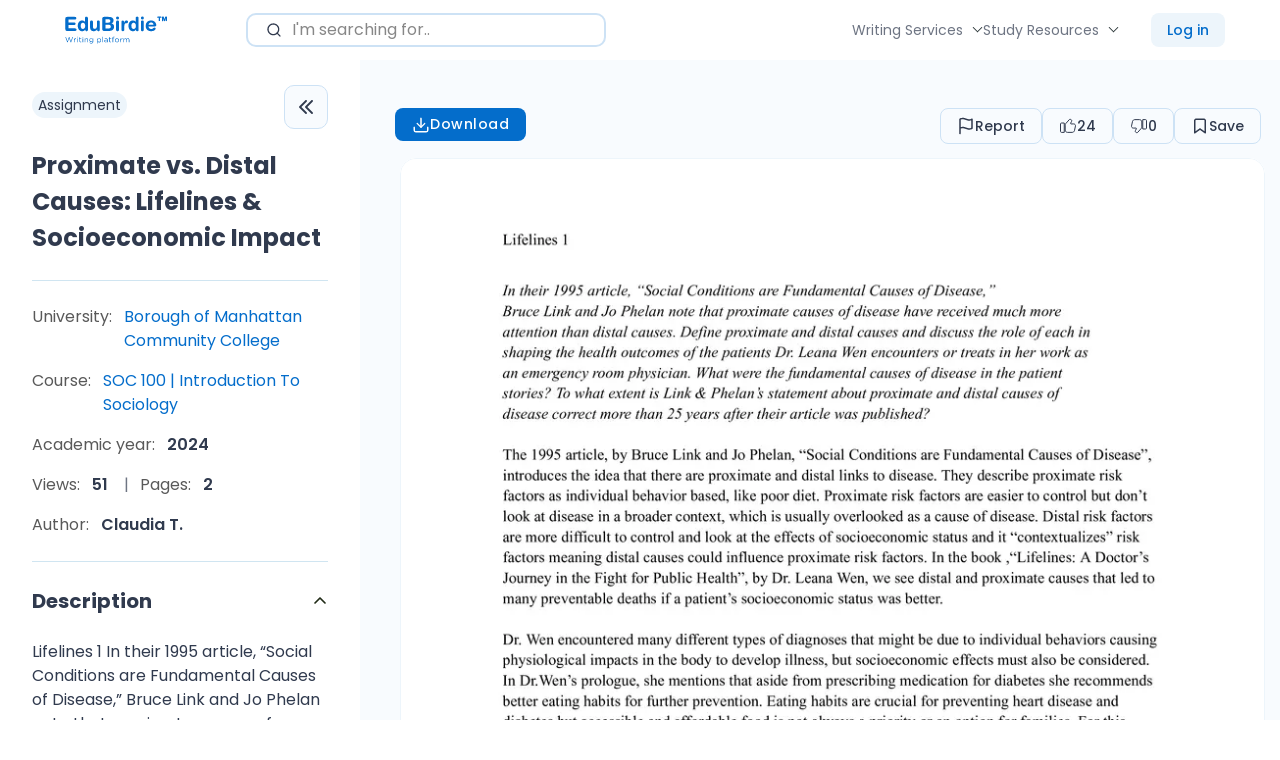

--- FILE ---
content_type: text/html; charset=UTF-8
request_url: https://edubirdie.com/docs/borough-of-manhattan-community-college/soc-100-introduction-to-sociology/49138-proximate-vs-distal-causes-lifelines-socioeconomic-impact
body_size: 35636
content:
<!DOCTYPE html>
<html lang="en" >
<head>
    <meta charset="utf-8">
    <meta name="description" content="Lifelines 1 In their 1995 article, “Social Conditions are Fundamental Causes of Disease,” Bruce Link and... Read more">
    <meta name="viewport"
          content="width=device-width, initial-scale=1 ">
    <link rel="apple-touch-icon" sizes="57x57"
          href="/keep-build/images/favicon/apple-icon-57x57.png">
    <link rel="apple-touch-icon" sizes="60x60"
          href="/keep-build/images/favicon/apple-icon-60x60.png">
    <link rel="apple-touch-icon" sizes="72x72"
          href="/keep-build/images/favicon/apple-icon-72x72.png">
    <link rel="apple-touch-icon" sizes="76x76"
          href="/keep-build/images/favicon/apple-icon-76x76.png">
    <link rel="apple-touch-icon" sizes="114x114"
          href="/keep-build/images/favicon/apple-icon-114x114.png">
    <link rel="apple-touch-icon" sizes="120x120"
          href="/keep-build/images/favicon/apple-icon-120x120.png">
    <link rel="apple-touch-icon" sizes="144x144"
          href="/keep-build/images/favicon/apple-icon-144x144.png">
    <link rel="apple-touch-icon" sizes="152x152"
          href="/keep-build/images/favicon/apple-icon-152x152.png">
    <link rel="apple-touch-icon" sizes="180x180"
          href="/keep-build/images/favicon/apple-icon-180x180.png">
    <link rel="icon" type="image/png" sizes="192x192"
          href="/keep-build/images/favicon/android-icon-192x192.png">
    <link rel="icon" type="image/png" sizes="32x32"
          href="/keep-build/images/favicon/favicon-32x32.png">
    <link rel="icon" type="image/png" sizes="96x96"
          href="/keep-build/images/favicon/favicon-96x96.png">
    <link rel="shortcut icon" type="image/png" sizes="16x16"
          href="/keep-build/images/favicon/favicon-16x16.png">
    <meta name="msapplication-TileColor" content="#ffffff">
    <meta name="theme-color" content="#ffffff">

    <title>Proximate vs. Distal Causes: Lifelines &amp; Socioeconomic Impact | Borough of Manhattan Community College - Edubirdie</title>
    <link rel="dns-prefetch" href="https://www.googletagmanager.com/" >
    <!-- Google Tag Manager -->
<script>(function(w,d,s,l,i){w[l]=w[l]||[];w[l].push({'gtm.start':
            new Date().getTime(),event:'gtm.js'});var f=d.getElementsByTagName(s)[0],
        j=d.createElement(s),dl=l!='dataLayer'?'&l='+l:'';j.async=true;j.src=
        '//www.googletagmanager.com/gtm.js?id='+i+dl;f.parentNode.insertBefore(j,f);
    })(window,document,'script','dataLayer','GTM-T73RTQW');</script>
<!-- End Google Tag Manager -->


                    <style>/*! normalize.css v8.0.1 | MIT License | github.com/necolas/normalize.css */html{-webkit-text-size-adjust:100%;line-height:1.15}body{margin:0}main{display:block}h1{font-size:2em;margin:.67em 0}a{color:#000}hr{box-sizing:content-box;height:0;overflow:visible}pre{font-family:monospace,monospace;font-size:1em}a{background-color:transparent}abbr[title]{border-bottom:none;text-decoration:underline;text-decoration:underline dotted}b,strong{font-weight:bolder}code,kbd,samp{font-family:monospace,monospace;font-size:1em}small{font-size:80%}sub,sup{font-size:75%;line-height:0;position:relative;vertical-align:baseline}sub{bottom:-.25em}sup{top:-.5em}img{border-style:none}button,input,optgroup,select,textarea{font-family:inherit;font-size:100%;line-height:1.15;margin:0;outline:none}button,input{overflow:visible}button,select{text-transform:none}[type=button],[type=reset],[type=submit],button{-webkit-appearance:button}[type=button]::-moz-focus-inner,[type=reset]::-moz-focus-inner,[type=submit]::-moz-focus-inner,button::-moz-focus-inner{border-style:none;padding:0}[type=button]:-moz-focusring,[type=reset]:-moz-focusring,[type=submit]:-moz-focusring,button:-moz-focusring{outline:1px dotted ButtonText}fieldset{padding:.35em .75em .625em}legend{box-sizing:border-box;color:inherit;display:table;max-width:100%;padding:0;white-space:normal}progress{vertical-align:baseline}[type=checkbox],[type=radio]{box-sizing:border-box;padding:0}[type=number]::-webkit-inner-spin-button,[type=number]::-webkit-outer-spin-button{height:auto}[type=search]{-webkit-appearance:textfield;outline-offset:-2px}[type=search]::-webkit-search-decoration{-webkit-appearance:none}::-webkit-file-upload-button{-webkit-appearance:button;font:inherit}details{display:block}summary{display:list-item}[hidden],template{display:none}a,abbr,acronym,address,applet,article,aside,audio,b,big,blockquote,body,canvas,caption,center,cite,code,dd,del,details,dfn,div,dl,dt,em,embed,fieldset,figcaption,figure,footer,form,h1,h2,h3,h4,h5,h6,header,hgroup,hr,html,i,iframe,img,ins,kbd,label,legend,li,mark,menu,nav,object,ol,output,p,pre,q,ruby,s,samp,section,small,span,strike,strong,sub,summary,sup,table,tbody,td,tfoot,th,thead,time,tr,tt,u,ul,var,video{border:0;margin:0;padding:0}ol,ul{list-style:none}blockquote,q{quotes:none}input::-ms-clear{display:none}img,svg,video{max-width:100%}@font-face{font-display:swap;font-family:Poppins;font-style:normal;font-weight:500;src:local("Poppins Medium"),url(/keep-build/fonts/Poppins-Medium.673ed423.ttf) format("truetype")}@font-face{font-display:swap;font-family:Poppins;font-style:normal;font-weight:800;src:local("Poppins Bold"),url(/keep-build/fonts/Poppins-Bold.cdb29a5d.ttf) format("truetype")}@font-face{font-display:swap;font-family:Poppins;font-style:normal;font-weight:400;src:local("Poppins Regular"),url(/keep-build/fonts/Poppins-Regular.80946c08.ttf) format("truetype")}@font-face{font-display:swap;font-family:Poppins;font-style:normal;font-weight:600;src:local("Poppins Regular"),url(/keep-build/fonts/Poppins-SemiBold.fbef39d5.ttf) format("truetype")}*{box-sizing:border-box}body{color:#303a4e;font-family:var(--font-primary);font-size:var(--font-size-base);line-height:var(--body-line-height);padding-top:60px}body.has-banner{padding-top:40px}body.overflow-hidden{overflow:hidden}body.has-banner_size_l{padding-top:60px}h1,h2,h3,h4{font-family:var(--font-primary)}a{color:var(--color-black);text-decoration:none}a:hover{text-decoration:underline}a:focus,a:visited{color:var(--color-black)}textarea{min-height:100px;overflow:auto;resize:none;vertical-align:top}input[type=checkbox],input[type=radio]{display:none}input[type=checkbox]+label,input[type=radio]+label{cursor:pointer}.section_bg{padding-bottom:80px;padding-top:80px}input,select,textarea{line-height:1}a,button,input,select{outline:none}a:focus-visible,button:focus-visible{box-shadow:0 0 0 3px hsl(var(--color-second-accent-h),var(--color-second-accent-s),calc(var(--color-second-accent-l)*1.4));outline:none}.errorText{color:var(--color-error);font-size:14px;padding:3px 0}.word-underline{position:relative}.word-underline:before{background-image:url(/keep-build/images/underline-xl.bdb696bf.svg);background-position:50% 50%;background-repeat:no-repeat;background-size:cover;bottom:-3px;content:"";height:12px;left:0;position:absolute;width:100%}.c-pointer{cursor:pointer}.c-primary-accent{color:var(--color-primary-accent)}.c-second-accent{color:var(--color-second-accent)}.c-primary-main{color:var(--color-primary-main)}.c-primary-second{color:var(--color-primary-second)}.c-white{color:var(--color-white)}.c-grey{color:var(--color-grey)}.c-grey-light{color:var(--color-grey-light)}.c-black{color:var(--color-black)}.fill-primary-accent{fill:var(--color-primary-accent)}.fill-second-accent{fill:var(--color-second-accent)}.fill-primary-main{fill:var(--color-primary-main)}.fill-primary-second{fill:var(--color-primary-second)}.bgc-primary-accent{background-color:var(--color-primary-accent)}.bgc-second-accent{background-color:var(--color-second-accent)}.bgc-primary-main{background-color:var(--color-primary-main)}.bgc-primary-second{background-color:var(--color-primary-second)}.bgc-white{background-color:var(--color-white)}.ff-primary{font-family:var(--font-primary)}.ff-secondary{font-family:var(--font-secondary,--font-primary)}.fw-light{font-weight:var(--font-weight-light)}.fw-normal{font-weight:var(--font-weight-normal)}.fw-medium{font-weight:var(--font-weight-medium,--font-weight-normal)}.fw-semibold{font-weight:var(--font-weight-semibold,--font-weight-medium)}.fw-bold{font-weight:var(--font-weight-bold,--font-weight-semibold)}.fw-extrabold{font-weight:var(--font-weight-extrabold,--font-weight-bold)}.fz-0{font-size:0}.fz-xs{font-size:var(--font-size-xs)}.fz-sm{font-size:var(--font-size-sm)}.fz-base{font-size:var(--font-size-base)}.fz-md{font-size:var(--font-size-md)}.fz-lg{font-size:var(--font-size-lg)}.fz-xl{font-size:var(--font-size-xl)}.fz-xxl{font-size:var(--font-size-xxl)}.fz-xxxl{font-size:var(--font-size-xxxl)}.fz-xxxxl{font-size:var(--font-size-xxxxl)}.w-100-sm{width:100%}@media (min-width:768px){.w-100-sm{width:auto}.fz-xs\@sm{font-size:var(--font-size-xs)}.fz-sm\@sm{font-size:var(--font-size-sm)}.fz-base\@sm{font-size:var(--font-size-base)}.fz-md\@sm{font-size:var(--font-size-md)}.fz-lg\@sm{font-size:var(--font-size-lg)}.fz-xl\@sm{font-size:var(--font-size-xl)}.fz-xxl\@sm{font-size:var(--font-size-xxl)}.fz-xxxl\@sm{font-size:var(--font-size-xxxl)}.fz-xxxxl\@sm{font-size:var(--font-size-xxxxl)}}@media (min-width:1024px){.fz-xs\@md{font-size:var(--font-size-xs)}.fz-sm\@md{font-size:var(--font-size-sm)}.fz-base\@md{font-size:var(--font-size-base)}.fz-md\@md{font-size:var(--font-size-md)}.fz-lg\@md{font-size:var(--font-size-lg)}.fz-xl\@md{font-size:var(--font-size-xl)}.fz-xxl\@md{font-size:var(--font-size-xxl)}.fz-xxxl\@md{font-size:var(--font-size-xxxl)}.fz-xxxxl\@md{font-size:var(--font-size-xxxxl)}}@media (min-width:1280px){.fz-xs\@lg{font-size:var(--font-size-xs)}.fz-sm\@lg{font-size:var(--font-size-sm)}.fz-base\@lg{font-size:var(--font-size-base)}.fz-md\@lg{font-size:var(--font-size-md)}.fz-lg\@lg{font-size:var(--font-size-lg)}.fz-xl\@lg{font-size:var(--font-size-xl)}.fz-xxl\@lg{font-size:var(--font-size-xxl)}.fz-xxxl\@lg{font-size:var(--font-size-xxxl)}.fz-xxxxl\@lg{font-size:var(--font-size-xxxxl)}}.ta-center{text-align:center}.ta-left{text-align:left}.ta-right{text-align:right}.ta-justify{text-align:justify}@media (min-width:768px){.ta-center\@sm{text-align:center}.ta-left\@sm{text-align:left}.ta-right\@sm{text-align:right}.ta-justify\@sm{text-align:justify}}@media (min-width:1024px){.ta-center\@md{text-align:center}.ta-left\@md{text-align:left}.ta-right\@md{text-align:right}.ta-justify\@md{text-align:justify}}@media (min-width:1280px){.ta-center\@lg{text-align:center}.ta-left\@lg{text-align:left}.ta-right\@lg{text-align:right}.ta-justify\@lg{text-align:justify}}@media (min-width:1440px){.ta-center\@xl{text-align:center}.ta-left\@xl{text-align:left}.ta-right\@xl{text-align:right}.ta-justify\@xl{text-align:justify}}.td-line-through{text-decoration:line-through}.td-underline{text-decoration:underline}.td-none{text-decoration:none}.tt-uppercase{text-transform:uppercase}.tt-capitalize{text-transform:capitalize}.tt-lowercase{text-transform:lowercase}.break-word{min-width:0;overflow-wrap:break-word}.m-0{margin:0!important}.m-10{margin:10px!important}.m-20{margin:20px!important}.m-30{margin:30px!important}@media (min-width:768px){.m-auto\@sm{margin:auto!important}.m-0\@sm{margin:0!important}.m-10\@sm{margin:10px!important}.m-20\@sm{margin:20px!important}.m-30\@sm{margin:30px!important}}@media (min-width:1024px){.m-auto\@md{margin:auto!important}.m-0\@md{margin:0!important}.m-10\@md{margin:10px!important}.m-20\@md{margin:20px!important}.m-30\@md{margin:30px!important}}.mt-auto{margin-top:auto!important}.mt-0{margin-top:0!important}.mt-5{margin-top:5px!important}.mt-10{margin-top:10px!important}.mt-15{margin-top:15px!important}.mt-20{margin-top:20px!important}.mt-25{margin-top:25px!important}.mt-30{margin-top:30px!important}.mt-32{margin-top:32px!important}.mt-50{margin-top:50px!important}.mt-40{margin-top:40px}.mt-60{margin-top:60px}.mt-70{margin-top:70px}.mt-80{margin-top:80px}@media (min-width:768px){.mt-auto\@sm{margin-top:auto!important}.mt-0\@sm{margin-top:0!important}.mt-10\@sm{margin-top:10px!important}.mt-20\@sm{margin-top:20px!important}.mt-30\@sm{margin-top:30px!important}.mt-50\@sm{margin-top:50px!important}.mt-60\@sm{margin-top:60px!important}.mt-70\@sm{margin-top:70px!important}.mt-80\@sm{margin-top:80px!important}}@media (min-width:1024px){.mt-auto\@md{margin-top:auto!important}.mt-0\@md{margin-top:0!important}.mt-10\@md{margin-top:10px!important}.mt-20\@md{margin-top:20px!important}.mt-30\@md{margin-top:30px!important}.mt-40\@md{margin-top:40px!important}.mt-60\@md{margin-top:60px!important}.mt-80\@md{margin-top:80px!important}}@media (min-width:1280px){.mt-auto\@lg{margin-top:auto!important}.mt-0\@lg{margin-top:0!important}.mt-10\@lg{margin-top:10px!important}.mt-20\@lg{margin-top:20px!important}.mt-30\@lg{margin-top:30px!important}.mt-40\@lg{margin-top:40px!important}.mt-60\@lg{margin-top:60px!important}.mt-80\@lg{margin-top:80px!important}}.mb-auto{margin-bottom:auto!important}.mb-0{margin-bottom:0!important}.mb-5{margin-bottom:5px!important}.mb-10{margin-bottom:10px!important}.mb-15{margin-bottom:15px!important}.mb-20{margin-bottom:20px!important}.mb-25{margin-bottom:25px!important}.mb-30{margin-bottom:30px!important}.mb-32{margin-bottom:32px!important}.mb-40{margin-bottom:40px!important}.mb-50{margin-bottom:50px!important}@media (min-width:768px){.mb-auto\@sm{margin-bottom:auto!important}.mb-0\@sm{margin-bottom:0!important}.mb-10\@sm{margin-bottom:10px!important}.mb-15\@sm{margin-bottom:15px!important}.mb-20\@sm{margin-bottom:20px!important}.mb-30\@sm{margin-bottom:30px!important}.mb-40\@sm{margin-bottom:40px!important}.mb-50\@sm{margin-bottom:50px!important}.mb-60\@sm{margin-bottom:60px!important}}@media (min-width:1024px){.mb-auto\@md{margin-bottom:auto!important}.mb-0\@md{margin-bottom:0!important}.mb-10\@md{margin-bottom:10px!important}.mb-20\@md{margin-bottom:20px!important}.mb-30\@md{margin-bottom:30px!important}.mb-40\@md{margin-bottom:40px!important}.mb-50\@sm{margin-bottom:50px!important}.mb-60\@md{margin-bottom:60px!important}}@media (min-width:1280px){.mb-auto\@lg{margin-bottom:auto!important}.mb-0\@lg{margin-bottom:0!important}.mb-10\@lg{margin-bottom:10px!important}.mb-20\@lg{margin-bottom:20px!important}.mb-30\@lg{margin-bottom:30px!important}.mb-40\@lg{margin-bottom:40px!important}.mb-60\@lg{margin-bottom:60px!important}}.mr-auto{margin-right:auto!important}.mr-0{margin-right:0!important}.mr-5{margin-right:5px!important}.mr-10{margin-right:10px!important}.mr-15{margin-right:15px!important}.mr-20{margin-right:20px!important}.mr-25{margin-right:25px!important}.mr-30{margin-right:30px!important}.mr-40{margin-right:40px}@media (min-width:768px){.mr-auto\@sm{margin-right:auto!important}.mr-0\@sm{margin-right:0!important}.mr-10\@sm{margin-right:10px!important}.mr-20\@sm{margin-right:20px!important}.mr-30\@sm{margin-right:30px!important}.mr-40\@sm{margin-right:40px!important}}@media (min-width:1024px){.mr-auto\@md{margin-right:auto!important}.mr-0\@md{margin-right:0!important}.mr-10\@md{margin-right:10px!important}.mr-20\@md{margin-right:20px!important}.mr-30\@md{margin-right:30px!important}.mr-40\@md{margin-right:40px!important}}@media (min-width:1280px){.mr-auto\@lg{margin-right:auto!important}.mr-0\@lg{margin-right:0!important}.mr-10\@lg{margin-right:10px!important}.mr-20\@lg{margin-right:20px!important}.mr-25\@lg{margin-right:25px!important}.mr-30\@lg{margin-right:30px!important}.mr-40\@lg{margin-right:40px!important}}.ml-auto{margin-left:auto!important}.ml-0{margin-left:0!important}.ml-5{margin-left:5px!important}.ml-10{margin-left:10px!important}.ml-15{margin-left:15px!important}.ml-20{margin-left:20px!important}.ml-25{margin-left:25px!important}.ml-30{margin-left:30px!important}.ml-40{margin-left:40px}@media (min-width:768px){.ml-auto\@sm{margin-left:auto!important}.ml-0\@sm{margin-left:0!important}.ml-10\@sm{margin-left:10px!important}.ml-15\@sm{margin-left:15px!important}.ml-20\@sm{margin-left:20px!important}.ml-25\@sm{margin-left:25px!important}.ml-30\@sm{margin-left:30px!important}.ml-40\@sm{margin-left:40px!important}}@media (min-width:1024px){.ml-auto\@md{margin-left:auto!important}.ml-0\@md{margin-left:0!important}.ml-10\@md{margin-left:10px!important}.ml-20\@md{margin-left:20px!important}.ml-25\@md{margin-left:25px!important}.ml-30\@md{margin-left:30px!important}.ml-40\@md{margin-left:40px!important}}@media (min-width:1280px){.ml-auto\@lg{margin-left:auto!important}.ml-0\@lg{margin-left:0!important}.ml-10\@lg{margin-left:10px!important}.ml-15\@lg{margin-left:15px!important}.ml-20\@lg{margin-left:20px!important}.ml-25\@lg{margin-left:25px!important}.ml-30\@lg{margin-left:30px!important}.ml-40\@lg{margin-left:40px!important}}.w-100{width:100%}.h-100{height:100%}.h-auto{height:auto}.visually-hidden{clip:rect(0 0 0 0);height:1px;margin:-1px;position:absolute;width:1px}.visually-hidden-v2{opacity:0;pointer-events:none}.d-block{display:block!important}.d-flex{display:flex!important}.d-inline-flex{display:inline-flex!important}.d-grid{display:grid!important}.d-inline{display:inline!important}.d-inline-block{display:inline-block!important}.d-none{display:none!important}@media (min-width:375px){.d-block\@xs{display:block!important}.d-flex\@xs{display:flex!important}.d-inline-flex\@xs{display:inline-flex!important}.d-inline\@xs{display:inline!important}.d-inline-block\@xs{display:inline-block!important}.d-grid\@xs{display:grid!important}.d-none\@xs{display:none!important}}@media (min-width:768px){.d-block\@sm{display:block!important}.d-flex\@sm{display:flex!important}.d-inline-flex\@sm{display:inline-flex!important}.d-inline\@sm{display:inline!important}.d-inline-block\@sm{display:inline-block!important}.d-grid\@sm{display:grid!important}.d-none\@sm{display:none!important}}@media (min-width:1024px){.d-block\@md{display:block!important}.d-flex\@md{display:flex!important}.d-inline-flex\@md{display:inline-flex!important}.d-inline\@md{display:inline!important}.d-inline-block\@md{display:inline-block!important}.d-grid\@md{display:grid!important}.d-none\@md{display:none!important}}@media (min-width:1280px){.d-block\@lg{display:block!important}.d-flex\@lg{display:flex!important}.d-inline-flex\@lg{display:inline-flex!important}.d-inline\@lg{display:inline!important}.d-grid\@lg{display:grid!important}.d-none\@lg{display:none!important}}@media (min-width:1440px){.d-block\@xl{display:block!important}.d-flex\@xl{display:flex!important}.d-inline-flex\@xl{display:inline-flex!important}.d-grid\@xl{display:grid!important}.d-inline\@xl{display:inline!important}.d-inline-block\@xl{display:inline-block!important}.d-none\@xl{display:none!important}}.flex-sh-0{flex-shrink:0}.flex-dr-col{flex-direction:column}.flex-dr-row{flex-direction:row}@media (min-width:768px){.flex-dr-col\@sm{flex-direction:column}.flex-dr-row\@sm{flex-direction:row}}@media (min-width:1024px){.flex-dr-col\@md{flex-direction:column}.flex-dr-row\@md{flex-direction:row}}@media (min-width:1280px){.flex-dr-col\@lg{flex-direction:column}.flex-dr-row\@lg{flex-direction:row}}.flex-jc-sb{justify-content:space-between}.flex-jc-c{justify-content:center}.flex-jc-fs{justify-content:flex-start}.flex-jc-fe{justify-content:flex-end}@media (min-width:768px){.flex-jc-sb\@sm{justify-content:space-between!important}.flex-jc-c\@sm{justify-content:center!important}.flex-jc-fs\@sm{justify-content:flex-start!important}.flex-jc-fe\@sm{justify-content:flex-end!important}}@media (min-width:1024px){.flex-jc-sb\@md{justify-content:space-between!important}.flex-jc-c\@md{justify-content:center!important}.flex-jc-fs\@md{justify-content:flex-start!important}.flex-jc-fe\@md{justify-content:flex-end!important}}@media (min-width:1280px){.flex-jc-sb\@lg{justify-content:space-between!important}.flex-jc-c\@lg{justify-content:center!important}.flex-jc-fs\@lg{justify-content:flex-start!important}.flex-jc-fe\@lg{justify-content:flex-end!important}}.flex-ai-c{align-items:center}.flex-ai-fs{align-items:flex-start}.flex-ai-fe{align-items:flex-end}@media (min-width:768px){.flex-ai-c\@sm{align-items:center!important}.flex-ai-fs\@sm{align-items:flex-start!important}.flex-ai-fe\@sm{align-items:flex-end!important}}@media (min-width:1024px){.flex-ai-c\@md{align-items:center!important}.flex-ai-fs\@md{align-items:flex-start!important}.flex-ai-fe\@md{align-items:flex-end!important}}@media (min-width:1280px){.flex-ai-c\@lg{align-items:center!important}.flex-ai-fs\@lg{align-items:flex-start!important}.flex-ai-fe\@lg{align-items:flex-end!important}}.flex-wrap{flex-wrap:wrap}.flex-nowrap{flex-wrap:nowrap}.flex-wrap-reverse{flex-wrap:wrap-reverse}@media (min-width:768px){.flex-wrap\@sm{flex-wrap:wrap!important}.flex-nowrap\@sm{flex-wrap:nowrap!important}.flex-wrap-reverse\@sm{flex-wrap:wrap-reverse!important}}@media (min-width:1024px){.flex-wrap\@md{flex-wrap:wrap!important}.flex-nowrap\@md{flex-wrap:nowrap!important}.flex-wrap-reverse\@md{flex-wrap:wrap-reverse!important}}@media (min-width:1280px){.flex-wrap\@lg{flex-wrap:wrap!important}.flex-nowrap\@lg{flex-wrap:nowrap!important}.flex-wrap-reverse\@lg{flex-wrap:wrap-reverse!important}}.debug-dev{background-color:grey;cursor:pointer;font-size:12px;max-width:348px;padding:10px;z-index:1}.debug-dev .debug-dev-sub{display:none}.debug-dev.show .debug-dev-sub{display:block!important}:root,[data-theme=default]{--color-primary-accent:#046fcd;--color-primary-accent-h:208;--color-primary-accent-s:96%;--color-primary-accent-l:41%;--color-second-accent:#4d6ee6;--color-second-accent-h:227;--color-second-accent-s:75%;--color-second-accent-l:60%;--color-primary-main:#030303;--color-primary-main-h:0;--color-primary-main-s:0%;--color-primary-main-l:1%;--color-secondary-main:#d0e5f1;--color-secondary-main-h:201;--color-secondary-main-s:53%;--color-secondary-main-l:88%;--color-primary-second:#212b18;--color-primary-second-h:89;--color-primary-second-s:29%;--color-primary-second-l:13%;--color-primary-text:#030303;--color-primary-text-h:0;--color-primary-text-s:0%;--color-primary-text-l:1%;--color-secondary-text:#595959;--color-secondary-text-h:0;--color-secondary-text-s:0%;--color-secondary-text-l:35%;--color-black:#000;--color-black-h:0;--color-black-s:0%;--color-black-l:0%;--color-grey:#666;--color-grey-h:0;--color-grey-s:0%;--color-grey-l:40%;--color-grey-light:#878787;--color-grey-light-h:0;--color-grey-light-s:0%;--color-grey-light-l:53%;--color-grey-lighter:#ccc;--color-grey-lighter-h:0;--color-grey-lighter-s:0%;--color-grey-lighter-l:80%;--color-white:#fff;--color-white-h:0;--color-white-s:0%;--color-white-l:100%;--color-success:#4e8e06;--color-success-h:88;--color-success-s:92%;--color-success-l:29%;--color-error:#ff5c5c;--color-error-h:0;--color-error-s:100%;--color-error-l:68%;--color-warning:#f5a524;--color-warning-h:37;--color-warning-s:91%;--color-warning-l:55%;--links-primary-color:#308d6e;--links-primary-color-h:160;--links-primary-color-s:49%;--links-primary-color-l:37%;--background-color-blue:#d0e5f1;--background-color-blue-h:201;--background-color-blue-s:53%;--background-color-blue-l:88%;--border-radius-primary:16px;--border-radius-secondary:8px;--button-border-radius-primary:16px;--button-border-radius-secondary:0;--button-padding-base:10px 25px;--button-padding-s:10px 25px;--button-padding-xs:8px 8px;--button-font-weight:500;--button-primary-accent-color:var(--color-white);--input-border-color:#cce1f5;--input-border-color-h:209;--input-border-color-s:68%;--input-border-color-l:88%;--site-header-height-mobile:60px;--site-header-height-desktop:75px;--site-header-logo-width-mobile:125px;--site-header-logo-width-desktop:125px;--site-header-sticky-background-color:var(--color-white);--site-header-links-color:#212b17;--site-header-links-color-h:90;--site-header-links-color-s:30%;--site-header-links-color-l:13%;--site-footer-background-color:var(--color-white);--inner-wrapper-background-color:#e8e8e8;--native-zopim-button-display:none;--section-padding-base:80px 0;--section-padding-sm:50px 0;--primary-box-shadows:rgba(0,0,14px,hsla(227,14%,65%,0.14));--transition-primary:0.3s cubic-bezier(0.66,0.19,0.38,0.91);--font-primary:"Poppins",system-ui,sans-serif;--font-secondary:"Poppins",system-ui,sans-serif;--font-size-base:1em;--text-scale-ratio:1.125;--body-line-height:1.5;--heading-line-height:1.2;--font-size-unit:1em;--font-weight-light:300;--font-weight-normal:400;--font-weight-medium:400;--font-weight-bold:700;--font-weight-extrabold:800}*,:root{--font-size-xs:calc(var(--font-size-base)*0.75);--font-size-sm:calc(var(--font-size-base)*0.875);--font-size-md:calc(var(--font-size-base)*1.125);--font-size-lg:calc(var(--font-size-base)*1.25);--font-size-xl:calc(var(--font-size-base)*1.5);--font-size-xxl:calc(var(--font-size-base)*1.875);--font-size-xxxl:calc(var(--font-size-base)*2);--font-size-xxxxl:calc(var(--font-size-base)*2.375);--font-size-xxxxxl:calc(var(--font-size-base)*3);--font-size-xxxxxxl:calc(var(--font-size-base)*3.75)}.accordion{--bs-accordion-color:var(--bs-body-color);--bs-accordion-bg:var(--bs-body-bg);--bs-accordion-transition:color 0.15s ease-in-out,background-color 0.15s ease-in-out,border-color 0.15s ease-in-out,box-shadow 0.15s ease-in-out,border-radius 0.15s ease;--bs-accordion-border-color:var(--bs-border-color);--bs-accordion-border-width:var(--bs-border-width);--bs-accordion-border-radius:var(--bs-border-radius);--bs-accordion-inner-border-radius:calc(var(--bs-border-radius) - var(--bs-border-width));--bs-accordion-btn-padding-x:1.25rem;--bs-accordion-btn-padding-y:1rem;--bs-accordion-btn-color:var(--bs-body-color);--bs-accordion-btn-bg:var(--bs-accordion-bg);--bs-accordion-btn-icon:url("data:image/svg+xml,%3csvg xmlns='http://www.w3.org/2000/svg' viewBox='0 0 16 16' fill='none' stroke='%23212529' stroke-linecap='round' stroke-linejoin='round'%3e%3cpath d='M2 5L8 11L14 5'/%3e%3c/svg%3e");--bs-accordion-btn-icon-width:1.25rem;--bs-accordion-btn-icon-transform:rotate(-180deg);--bs-accordion-btn-icon-transition:transform 0.2s ease-in-out;--bs-accordion-btn-active-icon:url("data:image/svg+xml,%3csvg xmlns='http://www.w3.org/2000/svg' viewBox='0 0 16 16' fill='none' stroke='%23052c65' stroke-linecap='round' stroke-linejoin='round'%3e%3cpath d='M2 5L8 11L14 5'/%3e%3c/svg%3e");--bs-accordion-btn-focus-box-shadow:0 0 0 0.25rem rgba(13,110,253,.25);--bs-accordion-body-padding-x:1.25rem;--bs-accordion-body-padding-y:1rem;--bs-accordion-active-color:var(--bs-primary-text-emphasis);--bs-accordion-active-bg:var(--bs-primary-bg-subtle)}.accordion-button{align-items:center;background-color:var(--bs-accordion-btn-bg);border:0;border-radius:0;color:var(--bs-accordion-btn-color);display:flex;font-size:1rem;overflow-anchor:none;padding:var(--bs-accordion-btn-padding-y) var(--bs-accordion-btn-padding-x);position:relative;text-align:left;transition:var(--bs-accordion-transition);width:100%}@media (prefers-reduced-motion:reduce){.accordion-button{transition:none}}.accordion-button:not(.collapsed){background-color:var(--bs-accordion-active-bg);box-shadow:inset 0 calc(var(--bs-accordion-border-width)*-1) 0 var(--bs-accordion-border-color);color:var(--bs-accordion-active-color)}.accordion-button:not(.collapsed):after{background-image:var(--bs-accordion-btn-active-icon);transform:var(--bs-accordion-btn-icon-transform)}.accordion-button:after{background-image:var(--bs-accordion-btn-icon);background-repeat:no-repeat;background-size:var(--bs-accordion-btn-icon-width);content:"";flex-shrink:0;height:var(--bs-accordion-btn-icon-width);margin-left:auto;transition:var(--bs-accordion-btn-icon-transition);width:var(--bs-accordion-btn-icon-width)}@media (prefers-reduced-motion:reduce){.accordion-button:after{transition:none}}.accordion-button:hover{z-index:2}.accordion-button:focus{box-shadow:var(--bs-accordion-btn-focus-box-shadow);outline:0;z-index:3}.accordion-header{margin-bottom:0}.accordion-item{background-color:var(--bs-accordion-bg);border:var(--bs-accordion-border-width) solid var(--bs-accordion-border-color);color:var(--bs-accordion-color)}.accordion-item:first-of-type{border-top-left-radius:var(--bs-accordion-border-radius);border-top-right-radius:var(--bs-accordion-border-radius)}.accordion-item:first-of-type>.accordion-header .accordion-button{border-top-left-radius:var(--bs-accordion-inner-border-radius);border-top-right-radius:var(--bs-accordion-inner-border-radius)}.accordion-item:not(:first-of-type){border-top:0}.accordion-item:last-of-type{border-bottom-left-radius:var(--bs-accordion-border-radius);border-bottom-right-radius:var(--bs-accordion-border-radius)}.accordion-item:last-of-type>.accordion-header .accordion-button.collapsed{border-bottom-left-radius:var(--bs-accordion-inner-border-radius);border-bottom-right-radius:var(--bs-accordion-inner-border-radius)}.accordion-item:last-of-type>.accordion-collapse{border-bottom-left-radius:var(--bs-accordion-border-radius);border-bottom-right-radius:var(--bs-accordion-border-radius)}.accordion-body{padding:var(--bs-accordion-body-padding-y) var(--bs-accordion-body-padding-x)}.accordion-flush>.accordion-item{border-left:0;border-radius:0;border-right:0}.accordion-flush>.accordion-item:first-child{border-top:0}.accordion-flush>.accordion-item:last-child{border-bottom:0}.accordion-flush>.accordion-item>.accordion-collapse,.accordion-flush>.accordion-item>.accordion-header .accordion-button,.accordion-flush>.accordion-item>.accordion-header .accordion-button.collapsed{border-radius:0}[data-bs-theme=dark] .accordion-button:after{--bs-accordion-btn-icon:url("data:image/svg+xml,%3csvg xmlns='http://www.w3.org/2000/svg' viewBox='0 0 16 16' fill='%236ea8fe'%3e%3cpath fill-rule='evenodd' d='M1.646 4.646a.5.5 0 0 1 .708 0L8 10.293l5.646-5.647a.5.5 0 0 1 .708.708l-6 6a.5.5 0 0 1-.708 0l-6-6a.5.5 0 0 1 0-.708z'/%3e%3c/svg%3e");--bs-accordion-btn-active-icon:url("data:image/svg+xml,%3csvg xmlns='http://www.w3.org/2000/svg' viewBox='0 0 16 16' fill='%236ea8fe'%3e%3cpath fill-rule='evenodd' d='M1.646 4.646a.5.5 0 0 1 .708 0L8 10.293l5.646-5.647a.5.5 0 0 1 .708.708l-6 6a.5.5 0 0 1-.708 0l-6-6a.5.5 0 0 1 0-.708z'/%3e%3c/svg%3e")}.fade{transition:opacity .15s linear}@media (prefers-reduced-motion:reduce){.fade{transition:none}}.fade:not(.show){opacity:0}.collapse:not(.show){display:none}.collapsing{height:0;overflow:hidden;transition:height .35s ease}@media (prefers-reduced-motion:reduce){.collapsing{transition:none}}.collapsing.collapse-horizontal{height:auto;transition:width .35s ease;width:0}@media (prefers-reduced-motion:reduce){.collapsing.collapse-horizontal{transition:none}}.row{margin:0 auto;max-width:1170px;padding:0 15px}@media (min-width:768px){.row{padding:0 25px}}@media (min-width:1280px){.row{padding:0}}.content-section{background-position:50%;background-repeat:no-repeat;background-size:cover;padding:60px 0;position:relative;scroll-margin:120px}.content-section_document{padding:50px 0}.content-section_document:first-of-type{padding-top:40px}.content-section_document:last-child{padding-bottom:80px}.content-section_document .content-section__title{font-size:24px}.content-section_document+.content-section_document{padding-top:0}.content-section_hero{padding:0}.content-section_bg_blue{background-color:#f8fbfe;border-bottom:1px solid #edf5fb;border-top:1px solid #edf5fb}.content-section_bg_grey{background-color:#f3f3f3}.content-section_bg_green{background-color:#def0c6}.content-section_pt_0{padding-top:0}.content-section__title{font-family:var(--font-secondary);font-size:24px;line-height:1.3;text-align:center}.content-section__heading{margin-bottom:35px}@media (min-width:768px){.content-section{padding:80px 0}.content-section_document{padding:50px 0}.content-section_document:last-child{padding-bottom:25px}.content-section_document .content-section__title{font-size:32px}.content-section_hero{padding:0}.content-section__title{font-size:32px}}.footer{background-color:var(--color-black);padding:60px 0}.footer__inner-wrapper{grid-template-areas:"logo logo" "disclaimer disclaimer" "links social" "copyrights copyrights"}.footer__socials{display:flex;gap:12px}@media (min-width:768px){.footer__socials{gap:16px}}.footer__col_logo{grid-area:logo;margin-bottom:50px}.footer__col_disclaimer{grid-area:disclaimer;margin-bottom:40px}.footer__col_copyrights{grid-area:copyrights;margin-top:40px}.footer__col_links{grid-area:links}.footer__col_social{grid-area:social}.footer__logo-img{max-height:30px;max-width:var(--site-header-logo-width-mobile)}.footer__list-link{font-size:16px}.footer__list-link_title{color:var(--color-grey-light)}.footer__list-link:visited{color:var(--color-white)}.footer__list-link:focus,.footer__list-link:hover{color:var(--color-grey-light)}.footer__list-item+.footer__list-item{margin-top:25px}.footer_document{border-radius:var(--border-radius-primary);padding:20px 0;z-index:99}.footer__disclaimer{font-family:var(--font-secondary);line-height:1.6}@media (min-width:768px){.footer{padding:80px 0}}@media (min-width:1280px){.footer_document{border-radius:0;padding-left:25px;padding-right:25px;position:relative}.footer__logo-img{max-width:var(--site-header-logo-width-desktop)}.footer__inner-wrapper{grid-template-areas:"logo links social" "disclaimer links social" "copyrights . .";grid-template-columns:1fr 290px 290px;justify-content:space-between}.footer__disclaimer{max-width:410px}}.footer{background:#303a4e;padding:24px 0}@media (min-width:1024px){.footer{padding:44px 0 50px}}.footer__top-container{margin:0 auto;max-width:1440px}@media (min-width:1024px){.footer__top-container{align-items:center;display:flex;gap:24px}}.footer__bottom-container{margin:0 auto;max-width:1440px}.footer__top-icon{display:none}@media (min-width:1024px){.footer__top-icon{display:block;max-width:120px;width:100%}}.footer__social-block{align-items:center;display:flex;gap:30px;justify-content:space-between;margin:24px 0}.footer__divider-top{background-color:#6e7583;height:1px;margin:24px 0;width:100%}@media (min-width:1330px){.footer__divider-top{margin:50px 0}}.footer__divider{background-color:#6e7583;height:1px;width:100%}.footer__address,.footer__year{color:#6e7583;font-size:12px;font-weight:400;line-height:20px}.footer__address{margin-top:12px}.footer__links-container{display:flex;flex-direction:column;gap:8px;margin-top:15px}.footer__links-container-info{align-items:center;display:flex;flex-wrap:wrap;gap:8px}.footer__social-icons{display:flex;gap:10px}.footer__social-icon{border-radius:50%;height:30px;overflow:hidden;width:30px}.footer__social-icon img:hover{opacity:.8}.footer__mini-divider{color:#c1c4ca}.footer__link,.footer__mini-divider{font-size:12px;font-weight:400;line-height:20px}.footer__social-icon img{height:100%;object-fit:cover;width:100%}.footer__title{color:#fff;font-size:16px;font-style:normal;font-weight:600;line-height:24px;margin-bottom:8px}.footer__description{color:#c1c4ca;font-size:12px;font-style:normal;font-weight:400;line-height:20px;margin-top:16px}.footer__description a{color:#c1c4ca}.footer__list-wrapper{display:flex;flex-wrap:wrap;gap:24px;justify-content:space-between}@media (min-width:1024px){.footer__list-wrapper{gap:30px}}@media (min-width:1330px){.footer__list-wrapper{flex-direction:row;gap:0 40px}}.footer__list-department{flex:1;min-width:100%}@media (min-width:576px){.footer__list-department{flex:0 1 calc(50% - 12px);min-width:auto}}@media (min-width:992px){.footer__list-department{flex:0 1 calc(25% - 20px)}}@media (min-width:1024px){.footer__list-department{flex:0 1 calc(25% - 25px)}}@media (min-width:1330px){.footer__list-department{flex:0 1 calc(25% - 30px)}.footer__list-department__universities{max-width:419px}.footer__list-department__universities .data-item{width:calc(47% - 11px)}.footer__list-department__courses{width:100%}.footer__list-department__courses .data-item{width:calc(47% - 11px)}}.footer__list-department .footer__list{flex-direction:column}@media (min-width:1330px){.footer__list-department .footer__list{display:flex;flex-wrap:wrap;gap:0}}.footer__list-contacts{display:flex;flex-direction:column;width:100%}.footer__list-contacts .footer-contacts{display:flex;flex-direction:column;gap:12px}.footer__list-contacts .footer-contacts__list{display:flex;flex-direction:column;gap:5px}.footer__list-contacts .footer-contacts__list li{display:flex}.footer__list-contacts .footer-contacts__list a{color:#fff;font-size:12px;font-weight:500;line-height:18px;list-style:none}.footer__list-contacts .footer-contacts__list a:hover{opacity:.8;text-decoration:none}.footer__list-contacts .footer-contacts__item{align-items:flex-start;display:flex;gap:5px}.dmca-badge{display:flex;margin-top:15px;order:1}@media (min-width:576px){.dmca-badge{order:0}}.footer__link{color:#c1c4ca;text-decoration:none}.footer__link:hover{text-decoration:underline}.footer__link:focus,.footer__link:visited{color:#c1c4ca}.data-item{margin-bottom:8px}.data-item,.footer__data-list{font-size:12px;font-weight:400;line-height:20px}.footer__data-list{color:#c1c4ca}ul{padding:0}li{list-style-type:none}.columns{display:flex;flex-wrap:wrap;justify-content:space-between}.list{color:#c1c4ca;font-size:12px;font-style:normal;font-weight:400;line-height:20px;list-style-type:none;margin:0;padding:0}.list_right{grid-template-columns:1fr 1fr;justify-content:space-between}@media (min-width:768px){.list_right{grid-template-columns:1fr 1fr}}.footer-bottom__wrapper{display:flex;flex-wrap:wrap;gap:22px;justify-content:space-between}@media (min-width:992px){.footer-bottom__wrapper{flex-wrap:nowrap}}.footer-bottom__wrapper .footer__flags,.footer-bottom__wrapper .footer__pay{width:100%}@media (min-width:576px){.footer-bottom__wrapper .footer__flags,.footer-bottom__wrapper .footer__pay{width:auto}}.footer-bottom__wrapper .footer__rights{width:100%}@media (min-width:992px){.footer-bottom__wrapper .footer__rights{max-width:400px;order:-1}}.footer-bottom__wrapper .payment{align-items:center;display:inline-flex;flex-wrap:wrap;gap:15px}.footer-bottom__wrapper .payment .payment-v2__item{background-position:50% 50%;background-repeat:no-repeat;background-size:contain;height:30px;position:relative;width:45px}.footer-bottom__wrapper .payment .payment-v2__item_foot+.payment-v2__item_foot{margin-left:0}.footer-bottom__wrapper .payment .payment-v2__item_maestro,.footer-bottom__wrapper .payment .payment-v2__item_mc,.footer-bottom__wrapper .payment .payment-v2__item_unionpay{background-color:#fff;background-size:34px 22px}.footer-bottom__wrapper .payment-v2__item_mc{background-image:url(/keep-build/images/mc.65f08f05.svg)}.footer-bottom__wrapper .payment-v2__item_amex{background-image:url(/keep-build/images/amex.72632874.svg)}.footer-bottom__wrapper .payment-v2__item_visa{background-image:url(/keep-build/images/visa.8cf5bccb.svg)}.footer-bottom__wrapper .payment-v2__item_unionpay{background-image:url(/keep-build/images/unionpay.dd85223e.svg)}.footer-bottom__wrapper .payment-v2__item_maestro{background-image:url(/keep-build/images/maestro.358cb833.svg)}.footer-bottom__wrapper .payment-v2__item_discover{background-image:url(/keep-build/images/discover.458f6c1f.svg)}.footer-bottom__wrapper .payment-v2__item_apple-pay{background-image:url(/keep-build/images/applepay.97c2a607.svg)}.header__search-btn{border:1px solid #cde2f5;border-radius:8px;display:block;height:34px;position:relative;width:34px}.header__search-btn:after{background-image:url(/keep-build/images/search.d4a7de30.svg);background-repeat:no-repeat;background-size:cover;content:"";height:16px;left:25%;position:absolute;top:25%;width:16px}.header__profile-login{background:#edf5fb;border:none;border-radius:8px;color:#046dcb!important;cursor:pointer;font-size:14px;font-weight:500;line-height:22px;padding:6px 16px;text-decoration:none!important}.header__profile-button{border:none;cursor:pointer;display:flex}.header__upgrade{align-items:center;background:transparent;border:1px solid #046dcb;border-radius:8px;cursor:pointer;display:flex;flex-direction:row;gap:6px;justify-content:center;padding:7px}@media (min-width:767.9px){.header__upgrade{margin-right:-8px;padding:5px 15px}}@media (min-width:1024.9px){.header__upgrade{margin-right:-16px}}.header__upgrade span{color:#046dcb;font-size:14px;font-weight:500;line-height:22px}.header__upgrade:hover{text-decoration:none}.header__row>.header__profile-button,.header__row>.header__profile-login,.header__row>.header__upgrade{display:none}@media (min-width:767.9px){.header__row>.header__profile-button,.header__row>.header__profile-login,.header__row>.header__upgrade{display:flex;margin-left:24px}}@media (min-width:1024.9px){.header__row>.header__profile-button,.header__row>.header__profile-login,.header__row>.header__upgrade{margin-left:32px}}@media (min-width:767.9px){.header__buttons-wrapper .header__profile-button,.header__buttons-wrapper .header__profile-login,.header__buttons-wrapper .header__upgrade{display:none}}.header{background-color:var(--color-white);box-shadow:none;left:0;position:fixed;top:0;width:100%;z-index:1000}.header_homepage.is-sticky{box-shadow:0 3px 5px 0 rgba(0,0,0,.102)}.header__inner-wrapper{height:100%;padding:20px 0}.header__logo-img{height:30px;max-width:var(--site-header-logo-width-desktop);width:156px}.header__col{flex-grow:1;flex-shrink:0}.header__user-controls{position:relative}.header__menu-button{background-color:transparent;border:none;cursor:pointer;font-size:0;position:relative}.header__menu-button:before{background-image:url(/keep-build/images/burger-icon.e297a3fe.svg);background-repeat:no-repeat;content:"";height:24px;left:50%;position:absolute;top:50%;transform:translate(-50%,-50%);width:24px}.header__user-button{align-items:center;background-color:#def0c6;border:none;border-radius:50%;color:var(--color-black);cursor:pointer;display:flex;font-size:18px;font-weight:700;height:44px;justify-content:center;line-height:1.5;position:relative;text-transform:uppercase;width:44px}.header__user-button:hover{text-decoration:none}.header__logo{font-weight:800}.header__logo:hover{opacity:1;text-transform:none}.header__login-button{background:transparent;border:none;cursor:pointer}.header__login-button:hover{text-decoration:underline}.header__search-button{background:none;border:none;cursor:pointer;font-size:16px;padding-left:25px;position:relative}.header__search-button:hover{text-decoration:underline}.header__search-button:before{background-image:url(/keep-build/images/search-icon.daaffe21.svg);background-repeat:no-repeat;content:"";height:16px;left:0;position:absolute;top:50%;transform:translateY(-50%);width:16px}.header__signup-button{background-color:transparent;border:none;cursor:pointer;font-size:16px;padding:8px 16px}.header__signup-button:hover{text-decoration:underline}.header__search-wrapper{align-items:center;border:1px solid #b8cca3;border-radius:var(--border-radius-primary);display:flex;margin-left:150px;max-width:520px;padding:4px 4px 4px 15px;position:relative;width:100%}.header__search-wrapper:before{background-image:url(/keep-build/images/search-icon.daaffe21.svg);background-repeat:no-repeat;content:"";display:inline-block;height:20px;left:40px;margin-right:8px;width:20px}.header__search-form-button{border-radius:13px!important;padding:8px 24px!important}.header__search-input{border:none;border-radius:var(--border-radius-primary);margin-right:10px;max-width:350px;padding:12px 0;width:100%}.header__search-input::placeholder{color:#6c728b}.header_homepage.is-sticky{animation:none}@media (min-width:1280px){.header_document{border-bottom:1px solid var(--color-grey-lighter);box-shadow:none;left:0;position:fixed;width:100%}.header_document.is-sticky{animation:none;box-shadow:none}.header__inner-wrapper{padding:10px 0}.header_document .row{max-width:98%}}.header__row{align-items:center;display:flex;justify-content:space-between;width:100%}@media (min-width:991.98px){.header__row{justify-content:normal}}.header__buttons-wrapper{align-items:center;display:flex;gap:16px}.header__search-container{align-items:center;background-color:#fff;display:flex;left:0;position:absolute;top:0;width:100%;z-index:999}.header__search-input-container{background-color:#fff;height:60px;padding:14px;width:100%}.header__search-input{max-width:100%}.header__close-search-btn{cursor:pointer;font-size:1rem;position:absolute;right:30px;top:22px}.header__close-search-btn,.header__search-btn{background:none;cursor:pointer;font-size:1rem}.header__close-search-btn{background:none;border:none}@media (min-width:991.98px){.header__search-btn{display:none}}.header{align-items:center;color:#fff;display:flex;height:auto;justify-content:space-between;padding:13px 1px}@media (min-width:767.9px){.header{padding:0}}.header__logo{display:flex}@media (min-width:767.98px){.header__logo{margin-right:24px}}@media (min-width:991.98px){.header__logo{margin-right:0}}.header__wrapper{align-items:center;display:flex;justify-content:space-between;margin-left:auto;width:100%}@media (min-width:767.9px){.header__wrapper{margin-left:0;margin-right:auto;width:auto}}@media (min-width:991.98px){.header__wrapper{margin-right:0;order:-1}}.header__logo-image{height:28px;width:123px}.header__dropdown-content a{color:#fff;display:block;padding:12px 16px;text-decoration:none}.header__dropdown:hover .header__dropdown-content{display:block}.no-scroll{overflow:hidden}.header .header__search{align-items:center;display:none;max-width:190px;width:100%}@media (min-width:991.98px){.header .header__search{display:block;font-size:14px;font-style:normal;font-weight:400;line-height:22px;margin-left:auto;max-width:240px;order:-1}}@media (min-width:1099.98px){.header .header__search{margin-left:68px;max-width:260px}}@media (min-width:1139.98px){.header .header__search{max-width:280px}}@media (min-width:1199.98px){.header .header__search{max-width:360px}}.header .header__search .search-form__input{padding-left:44px;padding-right:20px}.header .header__search .search-form__input::-webkit-search-cancel-button{display:none;opacity:0}.header .header__search .search-icon{height:100%;position:absolute;z-index:1}.header .header__search .search-icon:after{background-image:url(/keep-build/images/search.d4a7de30.svg);background-repeat:no-repeat;background-size:cover;content:"";height:16px;left:20px;position:absolute;top:9px;width:16px}.header .header__menu{align-items:flex-start;background:#fff;border:1px solid #edf5fb;display:none;flex-direction:column;height:100vh;justify-content:flex-start;left:0;overflow-y:auto;padding:4px 0 16px;position:fixed;top:60px;transition:all .35s ease;width:100%;z-index:2}@media (min-width:767.9px){.header .header__menu{align-items:center;background:transparent;border:none;border-radius:0;box-shadow:none;display:flex;flex-direction:row;height:100%;justify-content:flex-start;left:0;max-width:100%;overflow-y:visible;padding:0;position:static;top:0;width:auto}}@media (min-width:991.98px){.header .header__menu{margin-left:auto}}.header .header__menu.open{display:flex}.header .header__menu ul{list-style-type:none;margin:0;padding:0 16px;width:100%}@media (min-width:767.9px){.header .header__menu ul{padding:0;width:auto}}.header .header__menu>ul>li{border-bottom:1px solid #cde2f5}.header .header__menu>ul>li:last-of-type{border-bottom:none}.header .header__menu>ul:last-of-type{margin-bottom:30px}@media (min-width:767.9px){.header .header__menu>ul:last-of-type{margin-bottom:15px}.header .header__menu>ul{display:flex;height:100%}.header .header__menu>ul:last-of-type{margin-bottom:0}}.header .header__menu>ul>li{color:#2b3638;font-size:16px;font-style:normal;font-weight:400;line-height:25px;padding:12px 0;position:relative;transition:all .35s ease}.header .header__menu>ul>li a{color:#6e7583;font-size:12px;font-style:normal;font-weight:400;line-height:20px}.header .header__menu>ul>li:hover>a{color:#046dcb;text-decoration:none}@media (min-width:767.9px){.header .header__menu>ul>li{border-bottom:none;font-size:14px;line-height:20px;padding:0;transition:all .35s ease}.header .header__menu>ul>li.menu-item-has-children:hover:before{border-color:#506df8}.header .header__menu>ul>li:hover>a{color:#506df8}.header .header__menu>ul>li:hover>ul{display:flex;flex-direction:row;gap:8px}}.header .header__menu>ul>li.menu-item-has-children:before{border-right:1px solid #2b3638;border-top:1px solid #2b3638;content:"";display:inline-block;height:5px;position:absolute;right:3px;top:50%;transform:translateY(-50%) rotate(45deg);transition:all .35s ease;width:5px}@media (min-width:767.9px){.header .header__menu>ul>li.menu-item-has-children:before{height:6px;right:2px;transform:translateY(-85%) rotate(135deg);width:6px}.header .header__menu>ul>li.menu-item-has-children>a{font-size:14px;font-weight:400;padding-right:20px}}.header .header__menu>ul>li.menu-item-has-children:hover:before{border-color:#506df8}@media (min-width:767.9px){.header .header__menu>ul>li.menu-item-has-children:hover:before{transform:translateY(-30%) rotate(-45deg);transform-origin:50% 50%}}.header .header__menu>ul>li>a{color:#6e7583;cursor:pointer}@media (min-width:767.9px){.header .header__menu>ul>li>a{display:block;height:100%;line-height:60px}.header .header__menu>ul>li>a:hover{color:#506df8;text-decoration:none}}.header .header__menu>ul>li .menu-sub{background-color:#fff;border-radius:10px;display:flex;flex-direction:column;overflow-y:scroll;padding:25px 15px 20px;position:fixed;right:0;top:58px;transform:translate(100%);transition:all .35s ease;z-index:10}.header .header__menu>ul>li .menu-sub.open{transform:translate(0)}@media (min-width:767.9px){.header .header__menu>ul>li .menu-sub{display:none;height:auto;overflow-y:initial;position:absolute;transform:translate(0);width:100%;z-index:3}}.header .header__menu>ul>li .menu-sub li{margin-bottom:8px;padding-left:20px;text-align:left;width:100%}@media (min-width:767.9px){.header .header__menu>ul>li .menu-sub li{margin-bottom:16px;max-width:25%;max-width:inherit;min-width:25%;min-width:inherit}}.header .header__menu>ul>li .menu-sub li.submenu-close{align-items:center;display:flex;margin-bottom:12px;padding-left:15px;position:relative}.header .header__menu>ul>li .menu-sub li.submenu-close:before{border-right:1px solid #046dcb;border-top:1px solid #046dcb;content:"";display:inline-block;height:5px;left:3px;position:absolute;top:50%;transform:translateY(-50%) rotate(-135deg);width:5px}@media (min-width:767.9px){.header .header__menu>ul>li .menu-sub li.submenu-close:before{top:59%}.header .header__menu>ul>li .menu-sub li.submenu-close{display:none}}.header .header__menu>ul>li .menu-sub li a{color:#6c728b;display:inline-block;font-size:12px;font-style:normal;font-weight:400;line-height:20px;padding-top:0}.header .header__menu>ul>li .menu-sub li a:hover{color:#046dcb;text-decoration:none}.header .header__menu>ul>li .menu-sub .menu-sub-list:not(:last-child){margin-bottom:16px}@media (min-width:767.9px){.header .header__menu>ul>li .menu-sub .menu-sub-list:not(:last-child){margin-bottom:0}.header .header__menu>ul>li .menu-sub .menu-sub-list{display:flex;flex-direction:column;gap:5px}}.header .header__menu>ul>li .menu-sub .menu-sub__title{font-size:14px;font-weight:700;padding-left:0!important}@media (min-width:767.9px){.header .header__menu>ul>li .menu-sub .menu-sub__title{margin-bottom:4px}.header .header__menu>ul>li .menu-sub.menu-sub--big{gap:25px;left:calc(50% - 42px);max-width:675px;transform:translateX(-50%)}.header .header__menu>ul>li .menu-sub.menu-sub--small{left:-50px;max-width:200px}}.header .header__menu .submenu-close{color:#046dcb;font-size:12px;font-style:normal;font-weight:400;line-height:20px}@media (min-width:767.9px){.header .header__menu .header__menu-long{gap:32px}.header .header__menu .header__menu-long .menu-sub{align-items:flex-start;flex-wrap:wrap;justify-content:flex-start;left:-182px;max-width:960px;padding:16px 20px;position:absolute;width:100vw;z-index:3}.header .header__menu .header__menu-long .menu-sub li{margin-bottom:0;margin-right:0;padding-left:0;position:relative;z-index:3}.header .header__menu .header__menu-long .menu-sub{background:#fff;border:1px solid #edf5fb;border-radius:16px;box-shadow:0 24px 74px 0 rgba(15,63,222,.08);max-width:529px}}@media (min-width:1899.9px){.header .header__menu .header__menu-long .menu-sub{left:0}}@media (max-width:767.9px){.header .header__menu .header__menu-long li ul{height:calc(100% - 60px)}}.header .header__menu .menu-item--upgrade{padding:25px 0;position:relative}@media (min-width:767.9px){.header .header__menu .menu-item--upgrade{display:none}}.header .header__menu .menu-item--upgrade a{position:absolute;top:15px}.header .header__toggle{align-items:center;background-color:transparent;border:none;display:flex;justify-content:center;order:1;padding:0;z-index:998}@media (min-width:767.9px){.header .header__toggle{display:none}}.header .header__toggle span{transition:all .35s ease}.header .header__toggle img{height:24px;width:24px}.header .header__toggle-open{display:flex;opacity:1;visibility:visible}.header .header__toggle-close,.header .header__toggle.open .header__toggle-open{display:none;opacity:0;visibility:hidden}.header .header__toggle.open .header__toggle-close{display:flex;opacity:1;visibility:visible}.header .header__toggle:active,.header .header__toggle:focus{outline:none}.header .header__submenu{font-size:20px;font-weight:300;left:0;line-height:25px;opacity:0;position:absolute;top:50%;transform:translate(15px,-50%);transition:all .35s ease;visibility:hidden}.header.search-open .header__search-btn{display:none}.header.search-open .header__search-form{display:block;z-index:2}@media (min-width:767.9px){.header.submenu-open .header__menu.big{min-height:440px}}.header.submenu-open .header__menu ul li ul{height:calc(100% - 60px)}@media (min-width:767.9px){.header.submenu-open .header__menu ul li ul{height:100%;top:0}}.header .header__search-input{align-items:center;align-self:stretch;background:#fff;border:2px solid #cde2f5;border-radius:10px;color:#303a4e;display:flex;flex-direction:column;flex-shrink:0;font-size:16px;font-style:normal;font-weight:400;height:34px;justify-content:center;line-height:24px;padding:12px 20px}.header .header__search-input ::placeholder{color:#6c728b!important}@media (min-width:767.9px){.header .header__search-input ::placeholder{font-size:14px!important;line-height:22px!important}}@media (min-width:767.9px){.header .header__search-input{font-size:14px;line-height:22px;margin-bottom:0}}.header .header__search-input::-ms-clear,.header .header__search-input::-ms-reveal{display:none;height:0;width:0}.header .header__search-input::-webkit-search-cancel-button,.header .header__search-input::-webkit-search-decoration,.header .header__search-input::-webkit-search-results-button,.header .header__search-input::-webkit-search-results-decoration{display:none}@media (min-width:767.9px) and (max-width:1439.9px){.header .menu-sub.menu-sub--second{left:-252px!important;right:auto}}@media (min-width:767.9px) and (max-width:1619.9px){.header .menu-sub.menu-sub--last{left:auto!important;right:-68px!important}}a.not-found-block__button.w-auto.btn.btn_black{display:none}.header-mobile{background-color:var(--color-white);box-shadow:none;height:var(--site-header-height-mobile);left:0;padding:8px 0;position:fixed;top:0;transition:top .2s ease-in-out;width:100%;z-index:1000}.header-mobile__inner-wrapper{height:100%}.header-mobile__logo-img{max-width:var(--site-header-logo-width-mobile)}.header-mobile__col{width:50%}.header-mobile__user-controls{position:relative}.header-mobile__user-button{align-items:center;background-color:#def0c6;border-radius:50%;color:var(--color-black);cursor:pointer;display:flex;font-size:18px;font-weight:700;height:32px;justify-content:center;line-height:1;position:relative;text-transform:uppercase;width:32px}.header-mobile__user-button:active,.header-mobile__user-button:focus,.header-mobile__user-button:hover{text-decoration:none}.header-mobile__user-button:before{background-repeat:no-repeat;content:"";display:inline-block;height:20px;left:50%;position:absolute;top:50%;transform:translate(-50%,-50%);width:20px}.header-mobile__user-button_menu-open{font-size:0}.header-mobile__user-button_menu-open:before{background-image:url(/keep-build/images/cross-icon.c6a73f75.svg)}.header-mobile__user-button_nav-menu{font-size:16px;width:100%}.header-mobile__user-button_nav-menu:before{display:inline-block;left:auto;margin-right:5px;position:relative;top:auto;transform:none}.header-mobile__logo{flex-shrink:0;font-weight:800}.header-mobile__signup-button{background-color:transparent;background-image:url(/keep-build/images/user-icon.4fe2951a.svg);background-position:50%;background-repeat:no-repeat;border:none;cursor:pointer;font-size:0;height:24px;width:24px}.header-mobile__search-button{align-items:center;border-radius:var(--border-radius-primary);display:flex;font-size:0!important;height:40px;justify-content:center;width:40px}.header-mobile__search-button:active:before,.header-mobile__search-button:focus:before,.header-mobile__search-button:hover:before{background-image:url(/keep-build/images/search-icon-grey.b25b0de8.svg)}.header-mobile__search-button:before{background-image:url(/keep-build/images/search-icon-black.da2e6bb6.svg);background-repeat:no-repeat;content:"";display:inline-block;height:20px;width:20px}.header-mobile__menu-button{background-color:transparent;border:none;cursor:pointer;font-size:0;position:relative}.header-mobile__menu-button:before{background-image:url(/keep-build/images/burger-icon.e297a3fe.svg);background-repeat:no-repeat;content:"";height:24px;left:50%;position:absolute;top:50%;transform:translate(-50%,-50%);width:24px}.header-mobile.is-sticky{animation:slide-down .2s ease-out;background-color:var(--color-white);border-bottom:none;position:fixed;top:0;width:100%}.header-mobile_homepage{box-shadow:none;left:0;position:fixed;top:0;transition:background-color .1s;width:100%}.header-mobile_document{transition:none}.header-mobile.is-hidden{top:-100%}.header-mobile.is-sticky+div:not(.homepage){padding-top:var(--site-header-height-mobile)}@media (min-width:768px){.header-mobile__signup-button{background-image:none;font-size:16px;height:fit-content;padding:8px 16px;width:fit-content}}@keyframes slide-down{0%{opacity:0;-webkit-transform:translateY(-100%)}to{opacity:1;-webkit-transform:translateY(0)}}.nav-menu-fade{background-color:rgba(0,0,0,.5);height:100%;left:0;opacity:0;position:fixed;top:0;transform:translateX(-100%);transition:opacity .2s ease-in-out;width:100%;z-index:1002}.nav-menu-fade.is-shown{opacity:1;transform:translateX(0)}.nav-menu{background:var(--color-white);height:100%;left:0;position:fixed;top:0;transform:translateX(-100%);transition:transform .5s ease-in-out;width:100%;z-index:2000}.nav-menu .accordion-body{padding:0}.nav-menu .accordion-button:hover{background-color:var(--color-secondary-main)}.nav-menu__logo{font-size:0}.nav-menu__logo-img{height:30px;max-width:var(--site-header-logo-width-mobile);width:126px}.nav-menu__header{border-bottom:1px solid #edf5fb;height:var(--site-header-height-mobile);padding:16px}.nav-menu__link{display:block;font-size:var(--font-size-md);padding:14px 40px;position:relative}.nav-menu__link:hover{text-decoration:none}.nav-menu__link:before{background-repeat:no-repeat;content:"";height:20px;left:10px;position:absolute;top:50%;transform:translateY(-50%);width:20px}.nav-menu__link_search{display:none}.nav-menu__link_search:before{background-image:url(/keep-build/images/search-icon-black.da2e6bb6.svg)}.nav-menu__link_upload:before{background-image:url(/keep-build/images/upload-icon-black.140d2396.svg)}.nav-menu__link:active,.nav-menu__link:focus,.nav-menu__link:hover{background-color:var(--color-secondary-main)}.nav-menu__categories-list{margin-top:5px;padding:0 16px}.nav-menu__category-title{font-size:12px;font-style:normal;font-weight:400;line-height:20px;position:relative}.nav-menu__category-title:before{background-repeat:no-repeat;content:"";height:16px;left:10px;position:absolute;top:50%;transform:translateY(-50%);width:16px;z-index:2000}.nav-menu__category-title_courses{border-bottom:1px solid #cde2f5;border-top:1px solid #cde2f5}.nav-menu__category{border-radius:0!important}.nav-menu__category .accordion-button{box-shadow:none!important;color:#046dcb;cursor:pointer;font-size:12px;font-weight:400;line-height:20px;padding:12px 0}.nav-menu__category .accordion-button:hover{background-color:transparent}.nav-menu__category .accordion-button.collapsed{color:#6e7583}.nav-menu__category .accordion-button:after{background-position:50%;background-repeat:no-repeat;height:24px;transition:none;width:24px}.nav-menu__close-button{background:transparent;border:none;cursor:pointer;font-size:0;margin-left:10px;padding:0;position:relative}.nav-menu__close-button:before{background-image:url(/keep-build/images/cross-icon.c6a73f75.svg);background-repeat:no-repeat;content:"";display:block;height:24px;width:24px}.nav-menu__item{padding:0 20px 4px}.nav-menu__item-link{color:#6e7583;display:block;font-size:12px;font-weight:400;line-height:20px}.nav-menu__item-link:visited{color:#046dcb}.nav-menu.is-shown{transform:translateX(0)}@media (min-width:768px){.nav-menu{max-width:380px}.nav-menu__buttons-wrapper{display:none}.nav-menu__header{height:var(--site-header-height-desktop)}}@media (min-width:1280px){.nav-menu__link_search{display:block}}.login-popup .modal-dialog{background-color:transparent}@media (min-width:768px){.login-popup .modal-dialog{min-width:580px}}.login-popup .modal-content{background-color:var(--color-white);padding:48px 16px 24px}@media (min-width:768px){.login-popup .modal-content{padding:48px 30px}}.login-popup__error{color:var(--color-error)}.login-popup__subtitle{color:var(--color-secondary-text);font-size:16px}.login-popup__footer-text{font-size:16px}.login-popup__divider{font-size:16px;position:relative}.login-popup__divider:after,.login-popup__divider:before{background-color:var(--color-primary-main);content:"";height:1px;position:absolute;top:50%;transform:translateY(-50%);width:60px}.login-popup__divider:before{right:30px}.login-popup__divider:after{left:30px}.login-popup__form{display:grid;gap:16px}.login-popup__user-input-wrapper{grid-gap:16px;display:grid}@media (min-width:768px){.login-popup__user-input-wrapper{grid-template-columns:1fr 1fr}}.login-popup__link{cursor:pointer}.login-popup__link,.login-popup__link:visited{color:var(--color-second-accent)}.login-popup__social-button{align-items:center;border:2px solid;border-radius:var(--border-radius-primary);cursor:pointer;display:flex;font-size:0;justify-content:center;padding:16px 12px;transition:opacity .2s ease-in-out;width:50%}.login-popup__social-button:hover{opacity:.7}.login-popup__social-button:before{background-position:50%;background-repeat:no-repeat;content:"";display:inline-block;height:25px;margin-right:0;width:25px}.login-popup__social-button_facebook{background-color:#1877f2;border-color:#1877f2;color:var(--color-white)}.login-popup__social-button_facebook:before{background-image:url(/keep-build/images/facebook-icon.54593312.svg)}.login-popup__social-button_google{background-color:var(--color-white);color:var(--color-primary-main)}.login-popup__social-button_google:before{background-image:url(/keep-build/images/google-icon.c5f17925.svg)}.login-popup__submit{line-height:1.5}@media (min-width:768px){.login-popup__social-button{font-size:16px}.login-popup__social-button:before{margin-right:10px}}.btn{--button-color:var(--button-primary-accent-color);--button-bg-color:#046dcb;--button-color--hover:var(--button-primary-accent-color);--button-bg-color--hover:var(--color-primary-text);--button-color--active:var(--button-primary-accent-color);--button-bg-color--active:var(--color-primary-text);--button-color--disabled:var(--button-primary-accent-color);--button-bg-color--disabled:#dbdbdb;--button-border-color:transparent;--vertical-padding:12px;--horizontal-padding:40px;align-items:center;appearance:none;background-color:var(--button-bg-color);border:none;border:2px solid var(--button-border-color);border-radius:8px;box-shadow:var(--button-box-shadow,none);color:var(--button-color);cursor:pointer;display:inline-flex;font-family:inherit;font-size:16px;font-weight:var(--button-font-weight);font-weight:500;gap:8px;justify-content:center;letter-spacing:.5px;line-height:24px;line-height:1.33;min-width:90px;outline:none;padding:11px 40px;position:relative;text-align:center;text-transform:var(--button-text-transform,none);transition:var(--transition-primary);transition-property:background-color,color,border-color}.btn,.btn:focus,.btn:hover{text-decoration:none}.btn:visited{color:var(--button-color)}.btn:focus-visible:not(:disabled),.btn:hover:not(:disabled){background-color:var(--button-bg-color--hover);color:var(--button-color--hover)}.btn:active:not(.disabled){background-color:var(--button-bg-color--active);color:var(--button-color--active)}.btn:disabled{background-color:var(--button-bg-color--disabled);color:var(--button-color--disabled);cursor:not-allowed}.btn.loading{cursor:not-allowed;pointer-events:none}.btn.loading:after{background-color:inherit;background-image:url(/keep-build/images/dots-loader-white.f452bd10.svg);background-position:50%;background-repeat:no-repeat;background-size:30px;border-radius:var(--button-border-radius-primary);content:"";cursor:progress;display:inline-block;height:100%;left:0;position:absolute;top:0;width:100%}.btn_selected{background-color:var(--button-bg-color--selected);color:var(--button-color--selected)}.btn_primary{--button-color:var(--button-primary-accent-color);--button-bg-color:#046dcb;--button-color--hover:var(--button-primary-accent-color);--button-bg-color--hover:#046dcb;--button-color--active:var(--button-primary-accent-color);--button-bg-color--active:var(--color-black);--button-color--disabled:var(--button-primary-accent-color);--button-bg-color--disabled:#dbdbdb;--button-border-color:transparent}.btn_secondary{--button-color:var(--color-black);--button-bg-color:var(--background-color-blue);--button-color--hover:var(--button-primary-accent-color);--button-bg-color--hover:var(--color-black);--button-color--active:var(--button-primary-accent-color);--button-bg-color--active:var(--color-black);--button-color--disabled:var(--button-primary-accent-color);--button-bg-color--disabled:#dbdbdb;--button-border-color:transparent}.btn_secondary-light{--button-color:var(--color-black);--button-bg-color:#ebf8ff;--button-color--hover:var(--button-primary-accent-color);--button-bg-color--hover:var(--color-black);--button-color--active:var(--button-primary-accent-color);--button-bg-color--active:var(--color-black);--button-color--disabled:var(--color-black);--button-bg-color--disabled:#ebf8ff;--button-color--selected:var(--button-primary-accent-color);--button-bg-color--selected:var(--color-black);--button-border-color:transparent}.btn_secondary-light:disabled{opacity:.3}.btn_header{--vertical-padding:6px;--horizontal-padding:12px;line-height:1}.btn_outline{--button-color:var(--color-black);--button-bg-color:transparent;--button-color--hover:var(--button-primary-accent-color);--button-bg-color--hover:var(--color-black);--button-color--active:var(--button-primary-accent-color);--button-bg-color--active:var(--color-black);--button-color--disabled:var(--button-primary-accent-color);--button-bg-color--disabled:#dbdbdb;--button-border-color:#046dcb}.btn_outline.btn_size-small{font-size:var(--font-size-base)}.btn_outline.btn_size-medium{--horizontal-padding:16px}.btn_outline:disabled{opacity:.3}.btn_size-small{--vertical-padding:6px;--horizontal-padding:14px}.btn_size-medium{--vertical-padding:16px;--horizontal-padding:24px}.btn_only-icon{border:none;border-radius:var(--border-radius-primary);min-width:0}.btn_only-icon.btn_size-small{--vertical-padding:8px;--horizontal-padding:8px}.btn_only-icon.btn_size-medium{--vertical-padding:16px;--horizontal-padding:16px}.btn_rounded{border-radius:50%}.btn_should-fit-container{width:100%}.btn__icon{color:inherit;display:inline-flex;flex-shrink:0}.btn__icon,.btn__icon svg{height:100%}@media (min-width:768px){.btn_header{--vertical-padding:8px;--horizontal-padding:16px;font-size:16px;line-height:1.5}}.btn_yellow{background-color:#ffd30b;color:#303a4e}.btn_blue{background-color:#046dcb;color:#fff}.spinner{animation-duration:.5s;animation-iteration-count:infinite;animation-name:spin;animation-timing-function:linear;height:24px;width:24px}@keyframes spin{0%{transform:rotate(0deg)}to{transform:rotate(1turn)}}.link{border:none;display:inline-flex;gap:4px}.link_size-small{font-size:var(--font-size-xs)}.link_size-medium{font-size:var(--font-size-md)}.link_size-big{font-size:var(--font-size-lg)}.link--primary{font-family:var(--font-primary)}.link--secondary{font-family:var(--font-secondary)}.link:focus,.link:hover{text-decoration:underline}.link:disabled{color:var(--color-grey-light);cursor:default;text-decoration:none}.link__icon{color:inherit;display:inline-flex;flex-shrink:0}.input{border:1px solid var(--input-border-color);border-radius:var(--border-radius-primary);font-size:16px;line-height:1.5;padding:16px;transition:border-color .1s ease-in-out}.input:active,.input:focus,.input:hover{border-color:var(--color-grey-light)}.input::placeholder{color:var(--color-grey-light)}.input_select{appearance:none;background-image:url(/keep-build/images/arrow-down-icon.c6a48969.svg);background-position:right 18px center;background-repeat:no-repeat;background-size:20px}.input_select:active,.input_select:focus{background-image:url(/keep-build/images/arrow-down-icon-black.1cd1c121.svg)}.input_select_course,.input_select_subject,.input_select_type,.input_select_university{background-position:left 15px center,right 15px center;padding-left:40px;padding-right:35px}.input_select_university{background-image:url(/keep-build/images/university-icon.597f61e6.svg),url(/keep-build/images/arrow-down-icon.c6a48969.svg)}.input_select_university:active,.input_select_university:focus,.input_select_university:hover{background-image:url(/keep-build/images/university-icon-black.22015646.svg),url(/keep-build/images/arrow-down-icon-black.1cd1c121.svg)}.input_select_course{background-image:url(/keep-build/images/course-icon.a9eea99e.svg),url(/keep-build/images/arrow-down-icon.c6a48969.svg)}.input_select_course:active,.input_select_course:focus,.input_select_course:hover{background-image:url(/keep-build/images/course-icon-black.5630ac13.svg),url(/keep-build/images/arrow-down-icon-black.1cd1c121.svg)}.input_select_subject{background-image:url(/keep-build/images/subject-icon.a67ead24.svg),url(/keep-build/images/arrow-down-icon.c6a48969.svg)}.input_select_subject:active,.input_select_subject:focus,.input_select_subject:hover{background-image:url(/keep-build/images/subject-icon-black.899e5c11.svg),url(/keep-build/images/arrow-down-icon-black.1cd1c121.svg)}.input_select_type{background-image:url(/keep-build/images/type-icon.2d4d35e9.svg),url(/keep-build/images/arrow-down-icon.c6a48969.svg)}.input_select_type:active,.input_select_type:focus,.input_select_type:hover{background-image:url(/keep-build/images/type-icon-black.da7ace75.svg),url(/keep-build/images/arrow-down-icon-black.1cd1c121.svg)}.input_checkbox:checked+.input_checkbox-box{background-color:var(--color-primary-accent);border-color:var(--color-primary-accent)}.input_checkbox:checked+.input_checkbox-box:before{background-image:url(/keep-build/images/check-icon-white.c7e027bd.svg);background-repeat:no-repeat;content:"";height:12px;left:50%;position:absolute;top:50%;transform:translate(-50%,-50%);width:12px}.input_checkbox-box{border:1px solid var(--input-border-color);border-radius:8px;flex-shrink:0;height:20px;position:relative;width:20px}.input_radio:checked+.input_radio-box{background-color:var(--color-white)}.input_radio:checked+.input_radio-box:before{background-color:var(--color-primary-accent);border-radius:50%;content:"";height:10px;left:50%;position:absolute;top:50%;transform:translate(-50%,-50%);width:10px}.input_radio-box{background-color:var(--color-white);border:1px solid var(--input-border-color);border-radius:50%;height:20px;position:relative;width:20px}.breadcrumbs{padding:12px 0}.breadcrumbs__item{align-items:center;display:none;line-height:1.3}.breadcrumbs__item:before{background-image:url(/keep-build/images/arrow-right-icon.62d88189.svg);background-repeat:no-repeat;content:"";display:inline-block;height:12px;margin-right:10px;transform:rotate(180deg);width:12px}.breadcrumbs__item:nth-last-child(2){display:flex}.breadcrumbs__item:last-of-type .breadcrumbs__link{color:#a4a8b7}@media (min-width:768px){.breadcrumbs__item{display:flex}.breadcrumbs__item+.breadcrumbs__item{padding-left:15px}.breadcrumbs__item:before{transform:none}.breadcrumbs__item:first-child:before{display:none}.breadcrumbs__item:last-child{cursor:default}.breadcrumbs__item:last-child .breadcrumbs__link:hover{opacity:1;text-decoration:none}}.text-page :not(.breadcrumbs__item)+:not(.breadcrumbs__item){margin-top:15px}.text-page__subtitle{font-size:24px;font-weight:700}.text-page h1{font-size:32px;font-weight:700}.text-page h2{font-size:24px;font-weight:700}.text-page p{font-size:16px;font-weight:500}.text-page b{font-weight:700}.text-page li:not(.breadcrumbs__item){font-weight:500}.text-page li:not(.breadcrumbs__item)+li:not(.breadcrumbs__item){margin-top:10px}@media (min-width:768px){.text-page h1{font-size:40px}.text-page h2{font-size:32px}}.search-form{displey:flex;flex-direction:column;position:relative}@media (min-width:1280px){.search-form{flex-direction:row}}.search-form .search-icon{height:100%;position:absolute;z-index:1}.search-form .search-icon:after{background-image:url(/keep-build/images/search.d4a7de30.svg);background-repeat:no-repeat;content:"";height:20px;left:20px;position:absolute;top:14px;width:20px}.search-form__input{background:#fff;border:2px solid #cde2f5;border-radius:10px;font-size:16px;font-weight:400;line-height:1.5;margin-bottom:16px;max-width:100%;padding:10px 20px 10px 46px;position:relative;text-overflow:ellipsis;white-space:nowrap;width:100%}@media (min-width:1280px){.search-form__input{margin-bottom:0;margin-right:16px;max-width:400px}}.search-form__input::placeholder{color:var(--color-grey-light);font-size:16px;font-weight:400;line-height:24px}.search-form__btn{margin-top:16px}@media (min-width:1280px){.search-form__btn{margin-top:16px}}.search-form__button{background-color:var(--color-primary-accent);background-image:url(/keep-build/images/search-icon-white.339a0b33.svg);background-position:50%;background-repeat:no-repeat;background-size:24px;border:none;border-radius:var(--border-radius-primary);cursor:pointer;flex-shrink:0;font-size:0;height:56px;width:56px}.search-results{background-color:var(--color-white);border:1px solid var(--input-border-color);border-radius:var(--border-radius-primary);left:50%;overflow-x:hidden;padding-top:8px;position:absolute;top:80px;transform:translateX(-50%);width:100%;z-index:105}.search-results_homepage{max-width:800px}.search-results_search{max-width:1225px}.search-results__row-title{color:var(--color-primary-main);line-height:1.2;padding-left:15px}.search-results__link{display:flex;font-size:16px;padding:8px 15px}.search-results__link:active,.search-results__link:focus,.search-results__link:hover{background-color:var(--color-secondary-main);text-decoration:none}.search-results__link:before{background-position:50%;background-repeat:no-repeat;content:"";display:inline-block;flex-shrink:0;height:20px;margin-right:5px;margin-top:2px;width:20px}.search-results__link_university:before{background-image:url(/keep-build/images/university-icon.597f61e6.svg)}.search-results__link_document:before{background-image:url(/keep-build/images/documents-icon-grey.6ad91695.svg)}.search-results__link_course:before{background-image:url(/keep-build/images/course-icon.a9eea99e.svg)}.documents-list__inner{--item-size:1fr;display:grid;gap:16px;grid-template-columns:1fr}@media (min-width:1024px){.documents-list__inner{gap:30px}}.documents-list_index .documents-item:nth-child(5),.documents-list_index .documents-item:nth-child(6),.documents-list_index .documents-item:nth-child(7),.documents-list_index .documents-item:nth-child(8),.documents-list_index .documents-item:nth-child(9){display:none!important}@media (min-width:768px){.documents-list__inner{--item-size:348px;gap:30px;grid-template-columns:1fr 1fr}.documents-list_index .documents-item:nth-child(5),.documents-list_index .documents-item:nth-child(6),.documents-list_index .documents-item:nth-child(7),.documents-list_index .documents-item:nth-child(8){display:flex!important}}@media (min-width:1280px){.documents-list__inner{--item-size:392px;grid-template-columns:1fr 1fr 1fr}.documents-list_index .documents-item:nth-child(9){display:flex!important}}.documents-list__inner--scroll{max-height:460px;overflow-y:scroll;padding-right:10px;scroll-behavior:smooth}@media (min-width:768px){.documents-list__inner--scroll{max-height:475px}}@media (min-width:1280px){.documents-list__inner--scroll{max-height:572px}}@media (min-width:1440px){.documents-list__inner--scroll{max-height:462px}}.documents-list__inner--scroll::-webkit-scrollbar{width:8px}.documents-list__inner--scroll::-webkit-scrollbar-track{background:transparent}.documents-list__inner--scroll::-webkit-scrollbar-thumb{background-color:#b8cca3;border-radius:4px}body::-webkit-scrollbar{width:8px}html{scroll-behavior:smooth}body::-webkit-scrollbar-track{background:transparent}body::-webkit-scrollbar-thumb{background-color:#b8cca3;border-radius:var(--border-radius-secondary)}.modal-open .header.is-sticky{padding-right:8px}@media (min-width:1280px){body.no-scroll{overflow:hidden}.modal-open .header_document,.modal-open .header_homepage{width:calc(100% - 8px)}.modal-open .document-page__col_file-view.is-shown .rpv-default-layout__toolbar{left:calc(50% + 191px)}}.landing-modal.modal{display:none;height:auto;left:50%;max-width:400px;position:fixed;top:50%;transform:translate(-50%,-50%);width:100%}.landing-modal.modal.active{display:block;z-index:9999}.landing-modal.modal .modal-content{background:#fff;border-radius:16px;margin:15px;padding:48px 22px 22px;position:relative}@media (min-width:768px){.landing-modal.modal .modal-content{margin:0 auto;padding:48px}}.landing-modal.modal .modal-content img{display:block;margin:0 auto 32px}.landing-modal.modal .modal-content .modal-content__upper-title{color:#6c728b;display:block;font-size:16px;font-weight:600;line-height:24px;margin-bottom:12px;text-align:center}.landing-modal.modal .modal-content h3{color:#303a4e;font-size:26px;font-weight:600;line-height:34px;margin-bottom:8px;text-align:center}.landing-modal.modal .modal-content p{color:#6c728b;font-size:16px;line-height:22px;text-align:center}.landing-modal.modal .modal-content p a{color:var(--color-second-accent)}.landing-modal.modal .modal-content p.disclaimer{font-size:14px;margin-top:10px}.landing-modal.modal .modal-content .search-form__input{margin-right:0;padding-left:15px}.landing-modal.modal .modal-content form{margin-top:15px}.landing-modal.modal .modal-content form .form-group{margin-bottom:15px}.landing-modal.modal .modal-content form .error-label{color:red;font-size:12px;position:absolute}.landing-modal.modal .modal-content form .search-form__input{margin-bottom:0}.landing-modal.modal .modal-content form .btn{margin-top:1px}.landing-modal.modal .modal-content form .custom-checkbox{color:#6e7583;cursor:pointer;display:block;font-size:10px;font-style:normal;font-weight:400;line-height:16px;padding-left:30px;position:relative;-webkit-user-select:none;-moz-user-select:none;-ms-user-select:none;user-select:none}.landing-modal.modal .modal-content form .custom-checkbox input{cursor:pointer;height:0;opacity:0;position:absolute;width:0}.landing-modal.modal .modal-content form .custom-checkbox .checkmark{border:2px solid #5ca0dd;border-radius:6px;height:20px;left:0;position:absolute;top:0;width:20px}.landing-modal.modal .modal-content form .custom-checkbox .checkmark:after{border:solid #fff;border-width:0 2px 2px 0;content:"";display:none;height:8px;left:5px;position:absolute;top:2px;-webkit-transform:rotate(45deg);-ms-transform:rotate(45deg);transform:rotate(45deg);width:4px}.landing-modal.modal .modal-content form .custom-checkbox input:checked~.checkmark{background-color:#5ca0dd}.landing-modal.modal .modal-content form .custom-checkbox input:checked~.checkmark:after{display:block}.landing-modal.modal .modal-content .or{align-items:center;display:flex;flex-direction:row;justify-content:space-between;margin:20px}.landing-modal.modal .modal-content .or span{color:#6c728b;font-size:14px;font-style:normal;font-weight:500}.landing-modal.modal .modal-content .or div{background:#edf5fb;height:1px;width:105px}.landing-modal.modal .modal-content .btn{color:#303a4e;margin-top:40px}.landing-modal.modal .modal-content .btn-link{background:none;border:none;color:#046dcb;display:block;font-size:14px;font-style:normal;font-weight:500;outline:none;text-align:center}.landing-modal.modal .modal-content .btn:visited{color:#303a4e}.landing-modal.modal .modal-content .btn:hover{color:#fff}.landing-modal.modal .close-modal{background:transparent;border:none;color:#303a4e;cursor:pointer;font-family:initial;font-size:29px;line-height:25px;padding:0;position:absolute;right:20px;top:20px;z-index:1}.landing-modal-bg{backdrop-filter:blur(7px);-webkit-backdrop-filter:blur(7px);background:rgba(48,58,78,.14);display:none;height:100%;left:0;position:fixed;top:0;width:100%;z-index:9999}.landing-modal-bg.active{display:block}</style>

        
        
        
                                <link rel="preload" href="/keep-build/452.css?17665651359587c9a3a12" as="style"/>
            <link rel="stylesheet" href="/keep-build/452.css?17665651359587c9a3a12" type="text/css"/>
        
        
        
        
        
        
            

    
        
    
    
    
                        <link rel="canonical"
                  href="https://edubirdie.com/docs/borough-of-manhattan-community-college/soc-100-introduction-to-sociology/49138-proximate-vs-distal-causes-lifelines-socioeconomic-impact">
                <meta name="google-site-verification" content="mRgrgfFFXU3d1iyT2eRRiDn9Zk10thy_oIego0vtelo" />

    </head>
<body id="doc-template-use"
      class= >

<noscript><iframe src="https://www.googletagmanager.com/ns.html?id=GTM-T73RTQW"
                  height="0" width="0" style="display:none;visibility:hidden"></iframe></noscript>

<div class="qa-body-wrapper">
    
<header class="header">
    <div class="row header__row">
        <div class="header__wrapper">
            <a href="https://edubirdie.com/docs/" class="header__logo">
                <img width="123" height="28" src="/keep-build/images/header-logo.svg" alt="logo" class="header__logo-image">
            </a>
            <div class="header__buttons-wrapper">
                <button class="header__search-btn"></button>
                                <button class="header__toggle toggle-menu-js">
                    <span class="header__toggle-open">
                        <svg width="24" height="24" viewBox="0 0 24 24" fill="none" xmlns="http://www.w3.org/2000/svg">
                            <path d="M1.5 5.1998C1.5 4.70275 1.90294 4.2998 2.4 4.2998H21.6C22.0971 4.2998 22.5 4.70275 22.5 5.1998C22.5 5.69686 22.0971 6.0998 21.6 6.0998H2.4C1.90294 6.0998 1.5 5.69686 1.5 5.1998Z" fill="#303A4E"/>
                            <path d="M1.5 11.9998C1.5 11.5027 1.90294 11.0998 2.4 11.0998H21.6C22.0971 11.0998 22.5 11.5027 22.5 11.9998C22.5 12.4969 22.0971 12.8998 21.6 12.8998H2.4C1.90294 12.8998 1.5 12.4969 1.5 11.9998Z" fill="#303A4E"/>
                            <path d="M1.5 18.7998C1.5 18.3027 1.90294 17.8998 2.4 17.8998H21.6C22.0971 17.8998 22.5 18.3027 22.5 18.7998C22.5 19.2969 22.0971 19.6998 21.6 19.6998H2.4C1.90294 19.6998 1.5 19.2969 1.5 18.7998Z" fill="#303A4E"/>
                        </svg>
                    </span>
                    <span class="header__toggle-close">
                        <svg  width="24" height="24" fill="none" xmlns="http://www.w3.org/2000/svg" viewBox="0 0 32 32"><path d="M24.48 26.37 16 17.88l-8.48 8.5-1.9-1.9 8.5-8.48-8.5-8.48 1.9-1.9 8.48 8.5 8.48-8.48 1.88 1.88L17.88 16l8.48 8.48-1.88 1.9Z" fill="#212B17"/></svg>
                    </span>
                </button>
                                    <button data-button-href="https://edubirdie.com/signin?external_redirect=https://edubirdie.com/docs/dashboard/bookmarks" class="header__profile-login">
                        Log in
                    </button>
                            </div>
            <div class="header__search-container">
                <form onsubmit="redirectToSearch(event, 'searchInputContainer')" id="searchInputContainer" class="header__search-input-container" id="searchInputContainer" style="display: none;">
                    <input type="search" name="q" autocomplete="off" placeholder="I'm searching for..." id="searchInput" class="header__search-input">
                    <button class="header__close-search-btn" type="button">✕</button>
                </form>
            </div>
        </div>
        <nav class="header__menu">
    <ul class="header__menu-long">
        <li class="menu-item menu-item-has-children">
            <a>Writing Services</a>
            <ul class="menu-sub menu-sub--big">
                <li class="submenu-close">Writing Services</li>
                <ul class="menu-sub-list">
                    <li class="menu-sub__title">Essays & Papers</li>
                    <li class="menu-item">
                        <a href="https://edubirdie.com/">Essay Service</a>
                    </li>
                    <li class="menu-item">
                        <a href="https://edubirdie.com/research-papers-writing-services">Write my research paper</a>
                    </li>
                    <li class="menu-item">
                        <a href="https://edubirdie.com/apa-paper-writer">Apa paper writing service</a>
                    </li>
                    <li class="menu-item">
                        <a href="https://edubirdie.com/dissertation-writing-services">Dissertation writing services</a>
                    </li>
                    <li class="menu-item">
                        <a href="https://edubirdie.com/coursework-writing">Coursework writing service</a>
                    </li>
                </ul>

                <ul class="menu-sub-list">
                    <li class="menu-sub__title">Homework & Assignment</li>
                    <li class="menu-item">
                        <a href="https://edubirdie.com/pay-for-homework">Pay for homework</a>
                    </li>
                    <li class="menu-item">
                        <a href="https://edubirdie.com/english-homework">English assignment help</a>
                    </li>
                    <li class="menu-item">
                        <a href="https://edubirdie.com/do-my-assignment">Do my assignment</a>
                    </li>
                    <li class="menu-item">
                        <a href="https://edubirdie.com/assignment-help">Assignment help</a>
                    </li>
                    <li class="menu-item">
                        <a href="https://edubirdie.com/finance-homework-help">Finance assignment help</a>
                    </li>
                    <li class="menu-item">
                        <a href="https://edubirdie.com/do-my-math-homework">Do my math homework</a>
                    </li>
                    <li class="menu-item">
                        <a href="https://edubirdie.com/spss-assignment-help">Spss assignment help</a>
                    </li>
                    <li class="menu-item">
                        <a href="https://edubirdie.com/do-my-homework">Do my homework</a>
                    </li>
                    <li class="menu-item">
                        <a href="https://edubirdie.com/biology-help">Biology assignment help</a>
                    </li>
                    <li class="menu-item">
                        <a href="https://edubirdie.com/chemistry-help">Chemistry assignment help</a>
                    </li>
                </ul>

                <ul class="menu-sub-list">
                    <li class="menu-sub__title">More services</li>
                    <li class="menu-item">
                        <a href="https://edubirdie.com/personal-statement-writing-service">Personal statement writing service</a>
                    </li>
                    <li class="menu-item">
                        <a href="https://edubirdie.com/excel-help">Do my excel assignment</a>
                    </li>
                    <li class="menu-item">
                        <a href="https://edubirdie.com/law-essay-writing-service">Law essay writing service</a>
                    </li>
                    <li class="menu-item">
                        <a href="https://edubirdie.com/annotated-bibliography-writing-service">Annotated bibliography writing service</a>
                    </li>
                    <li class="menu-item">
                        <a href="https://edubirdie.com/nursing-paper-writing-service">Nursing assignment help</a>
                    </li>
                    <li class="menu-item">
                        <a href="https://edubirdie.com/lab-report-writing-service">Write my lab report</a>
                    </li>
                    <li class="menu-item">
                        <a href="https://edubirdie.com/capstone-project-writing-service">Capstone project writing service</a>
                    </li>
                    <li class="menu-item">
                        <a href="https://edubirdie.com/powerpoint-presentations-writing-service">Do my powerpoint presentation</a>
                    </li>
                </ul>
            </ul>
        </li>
        <li class="menu-item menu-item-has-children">
            <a>Study Resources</a>
            <ul class="menu-sub menu-sub--small">
                <li class="submenu-close">Study Resources</li>
                <ul class="menu-sub-list">
                    <li class="menu-item">
                        <a href="https://edubirdie.com/docs/all-universities" class="footer__link">Universities</a>
                    </li>
                    <li class="menu-item">
                        <a href="https://edubirdie.com/docs/courses" class="footer__link">Courses</a>
                    </li>
                    <li class="menu-item">
                        <a href="https://edubirdie.com/docs/search" class="footer__link">Documents</a>
                    </li>
                </ul>
            </ul>
        </li>
            </ul>
</nav>

        <form onsubmit="redirectToSearch(event, 'headerSearchFormFull')" id="headerSearchFormFull" class="header__search">
            <div class="search-icon"></div>
            <input type="search" autocomplete="off" name="q" placeholder="I'm searching for.."
                   class="header__search-input search-form__input">
        </form>
        
                    <button data-button-href="https://edubirdie.com/signin?external_redirect=https://edubirdie.com/docs/dashboard/bookmarks" class="header__profile-login">
                Log in
            </button>
            </div>
</header>

        <div id="data-container"
         data-document-id="49138"
         data-document-is-saved="false"
         data-document-height=""1188""
         data-page="2"
    ></div>

    <script type="application/ld+json">
        {
            "@context": "https://schema.org",
            "@type": "BreadcrumbList",
            "itemListElement": [{
                "@type": "ListItem",
                "position": 1,
                "name": "Home",
                "item": "https://edubirdie.com/docs/"
            }, {
                "@type": "ListItem",
                "position": 2,
                "name": "Borough of Manhattan Community College",
                "item": "https://edubirdie.com/docs/borough-of-manhattan-community-college"
            }, {
                "@type": "ListItem",
                "position": 3,
                "name": "SOC 100 | Introduction To Sociology",
                "item": "https://edubirdie.com/docs/borough-of-manhattan-community-college/soc-100-introduction-to-sociology"
            }, {
                "@type": "ListItem",
                "position": 4,
                "name": "Proximate vs. Distal Causes: Lifelines &amp; Socioeconomic Impact"
            }
            ]
        }
    </script>

                

                                
    
                                                                                                                                                                                                                                                                                                                                                                                                                                                                                                                                                                                                                                                                                                                                                                                                                                                                                                                                                                                                                                                                                                                                                                                                                                                                                                                                                                                                                                                            
    <div>
        <div itemscope="" itemtype="https://schema.org/CreativeWork" class="document-page js_with_sticky_header">
            <div class="document-page__inner-wrapper">
                <div class="document-page__col document-page__col_details is-shown">
    <div class="document-details hideScrollStyle" id="sidebar">
        <header class=" document-details__header">
            <div class="document-details__badge-row">
                <p itemprop="learningResourceType"
                   class="document-details__badge document-details__badge_undefined fw-bold fz-xs">
                    Assignment
                </p>
            </div>
            <h1 itemprop="name"
                class="document-details__title fz-lg fz-xxxl@sm fz-xl@lg fw-extrabold mb-10 mb-0@lg ff-secondary"
                onclick="hideInfo()">
                Proximate vs. Distal Causes: Lifelines &amp; Socioeconomic Impact
            </h1>
            <div class="document-details__controls d-flex flex-jc-sb flex-ai-c">
                
                                            </div>
        </header>
        <div>
            <div id="shown-block" class="document-details__content">
                <div class="document-details__content-row document-details__content-row_p_0 pt-24">
                    <div class="accordion is-shown">
    <div class="accordion-item">
        <div class="accordion-collapse collapse show" id="details">
            <div class="document-details__info d-flex@sm accordion-body">
                <ul class="document-details__info-col">
                                            <li class="document-details__info-row d-flex">
                            <p class="document-details__info-name document-details__info-name_university">
                                University:</p>
                            <a href="https://edubirdie.com/docs/borough-of-manhattan-community-college"
                               class="document-details__info-value document-details__info-value_link">
                                Borough of Manhattan Community College
                            </a>
                        </li>
                                                                <li class="document-details__info-row d-flex">
                            <p class="document-details__info-name document-details__info-name_course">
                                Course:
                            </p>
                            <a href="https://edubirdie.com/docs/borough-of-manhattan-community-college/soc-100-introduction-to-sociology"
                               class="document-details__info-value document-details__info-value_link">
                                SOC 100 | Introduction To Sociology
                            </a>
                        </li>
                                        <li class="document-details__info-row d-flex"><p
                                class="document-details__info-name document-details__info-name_date">
                            Academic year:</p>
                        <p class="document-details__info-value">2024</p>
                    </li>
                    <li class="document-details__info-row d-flex">
                        <p class="document-details__info-name document-details__info-name_views">
                            Views:
                        </p>
                        <p class="document-details__info-value">51</p>

                        <p class="document-details__info-name document-details__info-name_pages">
                            Pages:
                        </p>
                        <p class="document-details__info-value">2</p>
                    </li>
                    <li class="document-details__info-row d-flex"><p
                                class="document-details__info-name document-details__info-name_author">
                            Author:</p>
                        <p itemprop="author" class="document-details__info-value">
                            Claudia T.</p></li>
                </ul>
            </div>
        </div>
    </div>
</div>
<span itemprop="educationalAlignment" itemscope=""
      itemtype="https://schema.org/AlignmentObject">
                        <meta itemprop="alignmentType" content="educationalSubject">
                        <meta itemprop="targetName" content="Sociology">
                    </span>


<script>
    const hideDetails = () => {
        document.getElementById("details").classList.toggle("show")
    }
</script>



                </div>

                                <div class="document-details__content-row document-details__content-row_description document-details__content-row_p_0 ">
                    <div class="accordion">
                        <div class="accordion-item">
                            <h2 class="document-details__content-title document-details__content-title_description fw-extrabold fz-lg ff-secondary">
                                <button type="button" aria-expanded="true" class="accordion-button">
                                    Description
                                </button>
                            </h2>
                            <div class="accordion-collapse collapse show" id="description">
                                                                                                                                                    <div class="description" id="description-block">
                                                                                                                                                                                                                                                                                                                                <div>Lifelines 1
In their 1995 article, “Social Conditions are Fundamental Causes of Disease,”
Bruce Link and Jo Phelan note that proximate causes of disease have received much more
attention than distal causes. Define proximate and distal causes and discuss the role of each in
shaping the health outcomes of the patients Dr. Leana Wen encounters or treats in her work as
an emergency room physician. What were the fundamental causes of disease in the patient
stories? To what extent is Link & Phelan’s statement about proximate and distal causes of
disease correct more than 25 years after their article was published?
The 1995 article, by Bruce Link and Jo Phelan, “Social Conditions are Fundamental Causes of Disease”,
introduces the idea that there are proximate and distal links to disease. They describe proximate risk
factors as individual behavior based, like poor diet. Proximate risk factors are easier to control but don’t
look at disease in a broader context, which is usually overlooked as a cause of disease. Distal risk factors
are more difficult to control and look at the effects of socioeconomic status and it “contextualizes” risk
factors meaning distal causes could influence proximate risk factors. In the book ,“Lifelines: A Doctor’s
Journey in the Fight for Public Health”, by Dr. Leana Wen, we see distal and proximate causes that led to
many preventable deaths if a patient’s socioeconomic status was better.
Dr. Wen encountered many different types of diagnoses that might be due to individual behaviors causing
physiological impacts in the body to develop illness, but socioeconomic effects must also be considered.
In Dr.Wen’s prologue, she mentions that aside from prescribing medication for diabetes she recommends
better eating habits for further prevention. Eating habits are crucial for preventing heart disease and
diabetes but accessible and affordable food is not always a priority or an option for families. For this
instance, Dr.Wen’s patient could only afford food from the corner store as it was cheap, but it only had
fatty, processed food and no fruits or vegetables. Thus, the choice of the patient’s food is the proximate
cause of disease. However, when the only source of food that is accessible and affordable is not
necessarily the healthiest, a broader sociological factor is influencing health. Therefore, we see how distal
factors, like food deserts, can influence proximate factors.
Throughout the book, Dr.Wen emphasizes the importance and influence of public health and how there is
a direct relationship between socioeconomic standing and good health. For instance, Dr.Wen had a patient
who could barely breathe because her lungs were filled with fluid, but she was also on dialysis but missed
her last three appointments because she couldn't afford a taxi and her son, who usually brings her to the
clinic, had just been arrested. This demonstrates how her declining health is not necessarily because of
individualistic behaviors, but rather the lack of transportation, which has exacerbated the degree of her
illness. Having no transportation is the distal, broader, cause of illness as missed appointments are
detrimental for health. However, her socioeconomic status (SES) is the fundamental cause of her disease,
as due to it she could not afford a taxi to the clinic or pay her bills. Therefore, her SES provides more
ways for distal causes to arise which then influence proximate causes.
Link and Phelan’s statement about proximate causes receiving more attention than distal causes still
applies after 25 years of publishing the article. For instance, Dr. Wen describes a situation where she had
pediatric patients with asthma who come for treatment only to come again the next week. The likely
proximate cause of asthma is an air pollutant causing irritation which physicians can treat. However, the Lifelines 1
distal causes, like poor living conditions, are not addressed or solved in treatment plans. Moreover, the
proximate causes, like exposure to allergens and mold spores have received lots of attention as it is
treatable and recognized as an irritant to asthma. However, the broader reason, like house conditions, are
not considered much, causing recurring visits to the hospital. Treating direct causes will not fix the
underlying reason, which are the distal causes such as houses with mold. However, behind the distal
causes is the fundamental cause of disease, which is socioeconomic status (SES). Within Lifelines, there is
a theme that patients with lower SES have more distal causes of disease which result in proximate causes.
Moreover, proximate causes are still what receive more attention because they are more identifiable but
are not permanent resolutions to illness.
Causes of illness can be categorized into proximate and distal causes. As described by Link&Phelan’s
article in 1995, distal causes are broader, overlooked causes of illness, while proximate risk factors are
more individualistic and direct. However, the connection between disease and distal causes is through
proximate causes, as distal causes can influence proximate causes. However, the fundamental cause of
illness is SES because it influences how feasible it is for individuals to avoid disease, through precautions.
We see this phenomena in the book Lifelines: A Doctor’s Journey in the Fight for Public Health, by Dr.
Leana Wen, as she describes scenarios where SES is the underlying theme as it affects living conditions,
food accessibility, and other distal causes which affect proximate risk factors. Thus, the link between
poverty and illness still exists, with Link&Phelan’s statement about proximate and distal causes still being
true, but SES being the root cause.</div>
                                                                                    </div>
                                                                                                    <button type="button"
                                        id="hide-button-des"
                                        class="document-details__control-button document-details__control-button_show-more show-btn is-hidden"
                                        onclick="hideDescriptionPageInfo()"
                                >
                                    Show description
                                </button>
                            </div>
                        </div>
                    </div>
                </div>
                
                                    <div class="document-details__documents-row d-block@lg hidden-details">
                        <h2 class="document-details__row-title fw-bold fz-lg ff-secondary">Related Documents</h2>
                        <ul class="document-details__documents-list">
                                                            <li class="document-details__documents-item">
                                    <a
                                            href="https://edubirdie.com/docs/california-state-university-northridge/soc-150-introductory-sociology/47838-green-technology-forging-a-path-to-sustainability"
                                            class="document-details__documents-item-link fw-medium">
                                        Green Technology: Forging a Path to Sustainability
                                    </a>
                                                                    </li>
                                                            <li class="document-details__documents-item">
                                    <a
                                            href="https://edubirdie.com/docs/california-state-university-northridge/soc-150-introductory-sociology/47864-environmental-justice-balancing-the-scales-of-equity-in-our-shared-environment"
                                            class="document-details__documents-item-link fw-medium">
                                        Environmental Justice: Balancing the Scales of Equity in Our Shared Environment
                                    </a>
                                                                    </li>
                                                            <li class="document-details__documents-item">
                                    <a
                                            href="https://edubirdie.com/docs/california-state-university-northridge/soc-150-introductory-sociology/47868-sustainable-approaches-to-green-building-design"
                                            class="document-details__documents-item-link fw-medium">
                                        Sustainable Approaches to Green Building Design
                                    </a>
                                                                    </li>
                                                            <li class="document-details__documents-item">
                                    <a
                                            href="https://edubirdie.com/docs/california-state-university-northridge/soc-150-introductory-sociology/47869-unraveling-the-chronicles-of-environmental-history"
                                            class="document-details__documents-item-link fw-medium">
                                        Unraveling the Chronicles of Environmental History
                                    </a>
                                                                    </li>
                                                            <li class="document-details__documents-item">
                                    <a
                                            href="https://edubirdie.com/docs/california-state-university-northridge/soc-150-introductory-sociology/47879-exploring-the-complex-interaction-between-individuals-and-their-surroundings"
                                            class="document-details__documents-item-link fw-medium">
                                        Exploring the Complex Interaction Between Individuals and Their Surroundings
                                    </a>
                                                                    </li>
                                                            <li class="document-details__documents-item">
                                    <a
                                            href="https://edubirdie.com/docs/california-state-university-northridge/soc-150-introductory-sociology/47881-colonization-and-its-environmental-toll"
                                            class="document-details__documents-item-link fw-medium">
                                        Colonization and its Environmental Toll
                                    </a>
                                                                    </li>
                                                            <li class="document-details__documents-item">
                                    <a
                                            href="https://edubirdie.com/docs/borough-of-manhattan-community-college/soc-100-introduction-to-sociology/49133-sexual-hook-up-culture-notes"
                                            class="document-details__documents-item-link fw-medium">
                                        Sexual Hook-Up Culture Notes
                                    </a>
                                                                    </li>
                                                            <li class="document-details__documents-item">
                                    <a
                                            href="https://edubirdie.com/docs/college/college-sociology/47891-child-development-psychology"
                                            class="document-details__documents-item-link fw-medium">
                                        Child Development Psychology
                                    </a>
                                                                    </li>
                                                            <li class="document-details__documents-item">
                                    <a
                                            href="https://edubirdie.com/docs/borough-of-manhattan-community-college/soc-100-introduction-to-sociology/49132-moral-responsibility-in-societal-professions"
                                            class="document-details__documents-item-link fw-medium">
                                        Moral Responsibility in Societal Professions
                                    </a>
                                                                    </li>
                                                            <li class="document-details__documents-item">
                                    <a
                                            href="https://edubirdie.com/docs/california-state-university-northridge/soc-150-introductory-sociology/48062-soc003-culture-and-heritage"
                                            class="document-details__documents-item-link fw-medium">
                                        SOC003-Culture and Heritage
                                    </a>
                                                                    </li>
                                                            <li class="document-details__documents-item">
                                    <a
                                            href="https://edubirdie.com/docs/california-state-university-northridge/soc-150-introductory-sociology/48067-soc008-geopolitics-of-immigration"
                                            class="document-details__documents-item-link fw-medium">
                                        SOC008-Geopolitics of Immigration
                                    </a>
                                                                    </li>
                                                            <li class="document-details__documents-item">
                                    <a
                                            href="https://edubirdie.com/docs/college/college-sociology/48731-exploring-human-behavior-legal-dilemmas-and-memory-distortions-in-a-riveting-tale-of-innocence-and-guilt"
                                            class="document-details__documents-item-link fw-medium">
                                        Human Behavior and Legal Dilemmas in Innocence and Guilt
                                    </a>
                                                                    </li>
                                                            <li class="document-details__documents-item">
                                    <a
                                            href="https://edubirdie.com/docs/college/college-sociology/48732-unveiling-personal-biases-through-iat-tests-and-reflecting-on-stereotypes"
                                            class="document-details__documents-item-link fw-medium">
                                        Unveiling Personal Biases through IAT Tests and Reflecting on Stereotypes
                                    </a>
                                                                    </li>
                                                            <li class="document-details__documents-item">
                                    <a
                                            href="https://edubirdie.com/docs/borough-of-manhattan-community-college/soc-100-introduction-to-sociology/49130-exploring-hook-up-culture-s-impact-sociological-insights"
                                            class="document-details__documents-item-link fw-medium">
                                        Exploring Hook-Up Culture&#039;s Impact: Sociological Insights
                                    </a>
                                                                    </li>
                                                            <li class="document-details__documents-item">
                                    <a
                                            href="https://edubirdie.com/docs/borough-of-manhattan-community-college/soc-100-introduction-to-sociology/49134-decoding-gender-ads-and-change"
                                            class="document-details__documents-item-link fw-medium">
                                        Decoding Gender: Ads and Change
                                    </a>
                                                                    </li>
                                                            <li class="document-details__documents-item">
                                    <a
                                            href="https://edubirdie.com/docs/california-state-university-northridge/soc-150-introductory-sociology/47836-importance-of-recycling"
                                            class="document-details__documents-item-link fw-medium">
                                        Importance of Recycling
                                    </a>
                                                                    </li>
                                                            <li class="document-details__documents-item">
                                    <a
                                            href="https://edubirdie.com/docs/borough-of-manhattan-community-college/soc-100-introduction-to-sociology/49131-rich-diversity-exploring-kerala-s-culture"
                                            class="document-details__documents-item-link fw-medium">
                                        Rich Diversity: Exploring Kerala&#039;s Culture
                                    </a>
                                                                    </li>
                                                            <li class="document-details__documents-item">
                                    <a
                                            href="https://edubirdie.com/docs/california-state-university-northridge/soc-150-introductory-sociology/48050-the-environmental-impact-of-consumerism-a-more-critical-look"
                                            class="document-details__documents-item-link fw-medium">
                                        Environmental Impact of Consumerism: A Critical Look
                                    </a>
                                                                    </li>
                                                            <li class="document-details__documents-item">
                                    <a
                                            href="https://edubirdie.com/docs/california-state-university-northridge/soc-150-introductory-sociology/47884-the-industrial-revolution-s-environmental-impact"
                                            class="document-details__documents-item-link fw-medium">
                                        The Industrial Revolution&#039;s Environmental Impact
                                    </a>
                                                                    </li>
                                                            <li class="document-details__documents-item">
                                    <a
                                            href="https://edubirdie.com/docs/california-state-university-northridge/soc-150-introductory-sociology/47843-ocean-acidification-and-its-impact-on-marine-ecosystems"
                                            class="document-details__documents-item-link fw-medium">
                                        Ocean Acidification and Its Impact on Marine Ecosystems
                                    </a>
                                                                    </li>
                                                    </ul>
                    </div>
                
                            </div>
        </div>
        <button type="button" class="document-details__toggle-button d-none d-flex@lg" onclick="toggleSidebar()">Toggle</button>
    </div>
</div>



<style>
    .description {
        word-break: break-word;
        max-height: 260px;
        overflow: hidden;
    }

    .isShow {
        max-height: 100%;
    }

    .show-btn {
        display: flex;
        align-items: center;
    }

    .accordion-button {
        &:after {
            display: none;
        }
    }

</style>

<script>
        const documentUrl= "https:\/\/edubirdie.com\/borough-of-manhattan-community-college\/soc-100-introduction-to-sociology\/49138-proximate-vs-distal-causes-lifelines-socioeconomic-impact";
    const documentTitle= "Proximate vs. Distal Causes: Lifelines & Socioeconomic Impact";
    const documentFileHash = "12cc8065cdeebe80d666f8eda0a0a5eb";

    function hide(str) {
        console.log(str)
        const reg = new RegExp(String.fromCharCode(160), "g");
        console.log(str.replace(reg, " "), 'str.replace(reg, " ")')
        return str.replace(reg, " ");
    }

    // const redirectToLogin = () => {
    //     if (!document.getElementById("doc-template-use").classList.contains("doc-template-use")) {
    //         window.location = '/?redirect=login';
    //         return
    //     }
    // }
    //
    // const redirectToRegister = () => {
    //     if (!document.getElementById("doc-template-use").classList.contains("doc-template-use")) {
    //         window.location = '/?redirect=register';
    //         return
    //     }
    // }


    // const saveDocument = async () => {
    //     if (!document.getElementById("doc-template-use").classList.contains("doc-template-use")) {
    //         window.location = '/?redirect=login';
    //         return
    //     }
    //
    //     document.getElementById("save-button").classList.toggle("btn_selected")
    //     document.getElementById("save-button-small").classList.toggle("btn_selected")
    //
    //     try {
    //         await fetch(`/api/user/saved-documents/${documentId}`, settings);
    //     } catch (e) {
    //         console.log(e)
    //     }
    // }
    //
    // const saveReport = async () => {
    //     let checkboxArray = []
    //     checkboxArray.push(document.getElementById("checkbox-1").checked)
    //     checkboxArray.push(document.getElementById("checkbox-2").checked)
    //     checkboxArray.push(document.getElementById("checkbox-3").checked)
    //     checkboxArray.push(document.getElementById("checkbox-4").checked)
    //     checkboxArray.push(document.getElementById("checkbox-5").checked)
    //
    //     const reason = checkboxArray.findIndex((element) => element === true) + 1
    //
    //     try {
    //         await fetch(`/api/reports`, {...settings, body: JSON.stringify({document: Number(documentId), reason})});
    //         closeReportModal()
    //         openThankReportModal()
    //     } catch (e) {
    //         console.log(e)
    //     }
    // }

    // const handleDownload = () => {
    //     const downloadLink = JSON.parse(documentFileHash)
    //     const url = `/download/${downloadLink}`
    //     window.open(url, "_blank", "noreferrer");
    // }

    const hideInfo =  () => {
        if (window.innerWidth < 1279.98) {
            const button = document.querySelector(".document-details__title");
            const hiddenDetailsItems = document.querySelectorAll(".hidden-details");

            hiddenDetailsItems.forEach((item) => {
                item.classList.toggle("is-shown")
            });

            button.classList.toggle("is-hidden");
        }
    }

    const hideDescriptionPageInfo =  () => {
            const button = document.getElementById("hide-button-des");
            document.getElementById("description-block").classList.toggle("isShow")
            button.classList.toggle("is-hidden")
            button.innerText === "Hide description" ? button.innerHTML = "Show description" : button.innerHTML = "Hide description"
    }

    const hideDescriptionPage = () => {
            document.getElementById("description").classList.toggle("show")
    }

    const toggleSidebar = () => {
        document.getElementById("sidebar").classList.toggle("document-details_hidden");
        document.body.classList.toggle(
            'sidebar--closed'
        );
    }

    const closeShareModal = () => {
        document.getElementById("share-modal").style.display="none"
        document.getElementById("share-modal2").style.display="none"
        document.getElementById("share-modal").classList.toggle("show")
        document.getElementById("share-modal2").classList.toggle("show")
    }
</script>

                <div class="document-page__col document-page__col_file-view is-shown">
                    <div class="document-sticky-controls w-100">
                        <div class="row">
                            <div class="document-sticky-controls__inner-wrapper d-flex flex-jc-sb flex-jc-fe@lg flex-ai-c">
                                <p class="document-sticky-controls__title fw-bold">Proximate vs. Distal Causes: Lifelines &amp; Socioeconomic Impact</p>
                                <div class="document-sticky-controls__buttons-wrapper">
                                    <div class="document-sticky-controls__button"></div>
                                </div>
                            </div>
                        </div>
                    </div>
                    <div class="document-view">
                        <div class="document-action-buttons__inner">
    <div class="col-btn">
        <button class="btn document-details__like-button open-modal"
                                data-modal-id="download-modal"
                        >
            <svg xmlns="http://www.w3.org/2000/svg" width="18" height="18" viewBox="0 0 18 18" fill="none">
                <path fill-rule="evenodd" clip-rule="evenodd" d="M2.24922 10.5747C2.62201 10.5747 2.92422 10.8769 2.92422 11.2497V14.2497C2.92422 14.4685 3.01114 14.6784 3.16586 14.8331C3.32057 14.9878 3.53042 15.0747 3.74922 15.0747H14.2492C14.468 15.0747 14.6779 14.9878 14.8326 14.8331C14.9873 14.6784 15.0742 14.4685 15.0742 14.2497V11.2497C15.0742 10.8769 15.3764 10.5747 15.7492 10.5747C16.122 10.5747 16.4242 10.8769 16.4242 11.2497V14.2497C16.4242 14.8266 16.1951 15.3798 15.7872 15.7877C15.3793 16.1956 14.8261 16.4247 14.2492 16.4247H3.74922C3.17237 16.4247 2.61915 16.1956 2.21126 15.7877C1.80337 15.3798 1.57422 14.8266 1.57422 14.2497V11.2497C1.57422 10.8769 1.87643 10.5747 2.24922 10.5747Z" fill="white"/>
                <path fill-rule="evenodd" clip-rule="evenodd" d="M4.77192 7.02241C5.03553 6.75881 5.46291 6.75881 5.72652 7.02241L8.99922 10.2951L12.2719 7.02241C12.5355 6.75881 12.9629 6.75881 13.2265 7.02241C13.4901 7.28601 13.4901 7.7134 13.2265 7.977L9.47652 11.727C9.21291 11.9906 8.78553 11.9906 8.52192 11.727L4.77192 7.977C4.50832 7.7134 4.50832 7.28601 4.77192 7.02241Z" fill="white"/>
                <path fill-rule="evenodd" clip-rule="evenodd" d="M8.99922 1.57471C9.37201 1.57471 9.67422 1.87691 9.67422 2.24971V11.2497C9.67422 11.6225 9.37201 11.9247 8.99922 11.9247C8.62643 11.9247 8.32422 11.6225 8.32422 11.2497V2.24971C8.32422 1.87691 8.62643 1.57471 8.99922 1.57471Z" fill="white"/>
            </svg>
            Download
        </button>
    </div>
    <div class="col-report">
        <button type="button"
                class="document-action__button document-action__button-report document-details__like-dislike-button fz-xs">
            <svg width="18" height="18" viewBox="0 0 18 18" fill="none" xmlns="http://www.w3.org/2000/svg">
                <path d="M3 11.25C3 11.25 3.75 10.5 6 10.5C8.25 10.5 9.75 12 12 12C14.25 12 15 11.25 15 11.25V2.25C15 2.25 14.25 3 12 3C9.75 3 8.25 1.5 6 1.5C3.75 1.5 3 2.25 3 2.25V11.25ZM3 11.25V16.5" stroke="#303A4E" stroke-width="1.5" stroke-linecap="round" stroke-linejoin="round"/>
            </svg>
            Report
        </button>
        <div class="helpful-btns">
            <button type="button"
                    class="document-action__button document-details__like-dislike-button document-details__like-button fw-medium d-flex flex-ai-c">
                <svg width="18" height="18" viewBox="0 0 18 18" fill="none" xmlns="http://www.w3.org/2000/svg">
                    <path d="M1.5 6.93763V14.4376C1.5 14.9554 1.91971 15.3751 2.4375 15.3751H5.25V6.00013H2.4375C1.91971 6.00013 1.5 6.41984 1.5 6.93763Z" fill="#303A4E"/>
                    <path d="M14.7687 6.93744H11.9993C11.7571 6.93744 11.6358 6.77584 11.5951 6.70626C11.5543 6.63714 11.4719 6.45266 11.5891 6.24118L12.5655 4.4829C12.7798 4.09792 12.8017 3.6452 12.6264 3.24099C12.4511 2.83633 12.105 2.5429 11.677 2.43624L10.9885 2.26412C10.821 2.22201 10.6434 2.27557 10.5266 2.40511L6.78854 6.55795C6.40082 6.98962 6.1875 7.54626 6.1875 8.12578V13.0312C6.1875 14.3234 7.23898 15.3749 8.53125 15.3749L13.1945 15.3745C14.2473 15.3745 15.1771 14.6654 15.4549 13.6505L16.4556 9.05824C16.4849 8.93053 16.5 8.79961 16.5 8.66869C16.5 7.71424 15.7232 6.93744 14.7687 6.93744Z" fill="#303A4E"/>
                </svg>
                <span id="document_likes" class="d-inline-flex flex-ai-c">24</span>
            </button>
            <button type="button"
                    class="document-action__button document-details__like-dislike-button document-details__dislike-button fw-medium d-flex flex-ai-c">
                <svg width="18" height="18" viewBox="0 0 18 18" fill="none" xmlns="http://www.w3.org/2000/svg">
                    <path d="M1.5 6.93763V14.4376C1.5 14.9554 1.91971 15.3751 2.4375 15.3751H5.25V6.00013H2.4375C1.91971 6.00013 1.5 6.41984 1.5 6.93763Z" fill="#303A4E"/>
                    <path d="M14.7687 6.93744H11.9993C11.7571 6.93744 11.6358 6.77584 11.5951 6.70626C11.5543 6.63714 11.4719 6.45266 11.5891 6.24118L12.5655 4.4829C12.7798 4.09792 12.8017 3.6452 12.6264 3.24099C12.4511 2.83633 12.105 2.5429 11.677 2.43624L10.9885 2.26412C10.821 2.22201 10.6434 2.27557 10.5266 2.40511L6.78854 6.55795C6.40082 6.98962 6.1875 7.54626 6.1875 8.12578V13.0312C6.1875 14.3234 7.23898 15.3749 8.53125 15.3749L13.1945 15.3745C14.2473 15.3745 15.1771 14.6654 15.4549 13.6505L16.4556 9.05824C16.4849 8.93053 16.5 8.79961 16.5 8.66869C16.5 7.71424 15.7232 6.93744 14.7687 6.93744Z" fill="#303A4E"/>
                </svg>
                <span id="document_dislikes" class="d-inline-flex flex-ai-c">0</span>
            </button>
        </div>
        <button class="document-action__button document-action__button-save document-details__like-dislike-button">
            <svg width="18" height="18" viewBox="0 0 18 18" fill="none" xmlns="http://www.w3.org/2000/svg">
                <path d="M14.25 15.75L9 12L3.75 15.75V3.75C3.75 3.35218 3.90804 2.97064 4.18934 2.68934C4.47064 2.40804 4.85218 2.25 5.25 2.25H12.75C13.1478 2.25 13.5294 2.40804 13.8107 2.68934C14.092 2.97064 14.25 3.35218 14.25 3.75V15.75Z" stroke="#303A4E" stroke-width="1.5" stroke-linecap="round" stroke-linejoin="round"/>
            </svg>
            Save
        </button>
    </div>
</div>

<div class="document-view__inner-wrapper d-flex flex-jc-sb">

    <div class="document-view__item document-view__item_viewer">
        <div class="document-file-view">
            <div class="document-file-view__inner-wrapper hideScrollStyle" style="overflow-y: scroll;">
                <div>
                    <div class="rpv-full-screen__exit-button" id="exit-btn" style="display: none">
                        <button
                                aria-label="Exit fullscreen"
                                class="btn btn_secondary-light btn_size-medium btn_only-icon"
                                type="button"
                                onclick="exitFullScreen()">
                            <span class="btn__icon">
                                <svg
                                        xmlns="http://www.w3.org/2000/svg"
                                        width="24"
                                        height="24"
                                        fill="none"
                                        stroke="currentColor"
                                        viewBox="0 0 24 24">
                                    <g
                                            clip-path="domain_url#a)"
                                            stroke-width="2"
                                            stroke-linecap="round"
                                            stroke-linejoin="round">
                                      <path d="M18 9.75h-3.75V6M19.5 4.5l-5.25 5.25M6 14.25h3.75V18M4.5 19.5l5.25-5.25M14.25 18v-3.75H18M19.5 19.5l-5.25-5.25M9.75 6v3.75H6M4.5 4.5l5.25 5.25"></path>
                                    </g>
                                    <defs>
                                      <clipPath id="a">
                                        <path fill="#fff" d="M0 0h24v24H0z"></path>
                                      </clipPath>
                                    </defs>
                                </svg>
                            </span>
                        </button>
                    </div>

                    <style>
                        .kvfysmfp {
                            overflow: hidden;
                            touch-action: none;
                            overflow-y: scroll;
                            transition:.2s;
                            transform-origin:top;
                        }
                        .ufhsfnkm {
                            transform-origin: 0 0
                        }
                    </style>
                    <div class="kvfysmfp" id="zoomable-block">
                        <div class="ufhsfnkm"
                             id="document-wrapper"
                             style="height: auto;">
                                                        <div class="hideScrollStyle" style="overflow-y: scroll; transform-origin: 0px 0px;">
                                                                    <div class="document-main-inner">
                                                                                    <div class="react-pdf__Page" data-page-number="1">
                                                <div id="page1-div" class="" style="background-color: #fff;">
                                                    <img width="100%"
                                                         data-img="https://q2a.s3.us-west-1.amazonaws.com/keepnotes/doc-page-preview/49138-1page_4.webp"

                                                         height="100%"
                                                         draggable="false"
                                                         src='https://q2a.s3.us-west-1.amazonaws.com/keepnotes/doc-page-preview/49138-1page_4.webp'
                                                                                                                     alt="Proximate vs. Distal Causes: Lifelines &amp; Socioeconomic Impact - Page 1"
                                                         class="myContent ">
                                                </div>
                                            </div>
                                                                                                                                <div class="react-pdf__Page" data-page-number="2">
                                                <div id="page2-div" class="" style="background-color: #fff;">
                                                    <img width="100%"
                                                         data-img="https://q2a.s3.us-west-1.amazonaws.com/keepnotes/doc-page-preview/49138-1page_5.webp"

                                                         height="100%"
                                                         draggable="false"
                                                         src='https://q2a.s3.us-west-1.amazonaws.com/keepnotes/doc-page-preview/49138-1page_5.webp'
                                                                                                                                                                                                                                                 alt="Proximate vs. Distal Causes: Lifelines &amp; Socioeconomic Impact - Page 2"
                                                         class="myContent ">
                                                </div>
                                            </div>
                                                                                                                                                                                                                    </div>
                                </div>
                            </div>
                        </div>

                        <div class="rpv-default-layout__toolbar" style="transform: translate(-50%, -20px); display:none" >
                            <button type="button" onclick="handleScroll()" class="rpv-button rpv-button_scroll">To top</button>
                            <div class="d-flex flex-jc-sb flex-jc-c">
                                <div class="d-flex flex-ai-c">
                                    <button class="btn btn-toolbar-download btn_size-small mr-25 btn_only-icon open-modal"
                                                                                            data-modal-id="download-modal"
                                                                                >
                                        <svg width="24" height="24" viewBox="0 0 24 24" fill="none" xmlns="http://www.w3.org/2000/svg">
                                            <path fill-rule="evenodd" clip-rule="evenodd" d="M2.99961 14.0996C3.49667 14.0996 3.89961 14.5026 3.89961 14.9996V18.9996C3.89961 19.2913 4.0155 19.5711 4.22179 19.7774C4.42808 19.9837 4.70787 20.0996 4.99961 20.0996H18.9996C19.2913 20.0996 19.5711 19.9837 19.7774 19.7774C19.9837 19.5711 20.0996 19.2913 20.0996 18.9996V14.9996C20.0996 14.5026 20.5026 14.0996 20.9996 14.0996C21.4967 14.0996 21.8996 14.5026 21.8996 14.9996V18.9996C21.8996 19.7687 21.5941 20.5064 21.0502 21.0502C20.5064 21.5941 19.7687 21.8996 18.9996 21.8996H4.99961C4.23048 21.8996 3.49285 21.5941 2.949 21.0502C2.40514 20.5064 2.09961 19.7687 2.09961 18.9996V14.9996C2.09961 14.5026 2.50255 14.0996 2.99961 14.0996Z" fill="white"/>
                                            <path fill-rule="evenodd" clip-rule="evenodd" d="M6.36321 9.36321C6.71468 9.01174 7.28453 9.01174 7.63601 9.36321L11.9996 13.7268L16.3632 9.36321C16.7147 9.01174 17.2845 9.01174 17.636 9.36321C17.9875 9.71468 17.9875 10.2845 17.636 10.636L12.636 15.636C12.2845 15.9875 11.7147 15.9875 11.3632 15.636L6.36321 10.636C6.01174 10.2845 6.01174 9.71468 6.36321 9.36321Z" fill="white"/>
                                            <path fill-rule="evenodd" clip-rule="evenodd" d="M11.9996 2.09961C12.4967 2.09961 12.8996 2.50255 12.8996 2.99961V14.9996C12.8996 15.4967 12.4967 15.8996 11.9996 15.8996C11.5026 15.8996 11.0996 15.4967 11.0996 14.9996V2.99961C11.0996 2.50255 11.5026 2.09961 11.9996 2.09961Z" fill="white"/>
                                        </svg>
                                    </button>

                                    <button aria-label="Previous page"
                                            class="btn btn_secondary-light btn_size-small btn_disabled btn_only-icon"
                                            type="button" disabled=""  onclick="handlePrevPageClick()" id="prev-btn">
                                    <span class="btn__icon">
                                       <svg xmlns="http://www.w3.org/2000/svg" width="24" height="24" fill="none" stroke="currentColor" viewBox="0 0 24 24">
                                          <g clip-path="domain_url#a)" stroke-width="2" stroke-linecap="round" stroke-linejoin="round">
                                            <path d="M12 20.25V3.75M5.25 10.5 12 3.75l6.75 6.75"></path>
                                          </g>
                                          <defs>
                                            <clipPath id="a">
                                              <path fill="#fff" d="M0 0h24v24H0z"></path>
                                            </clipPath>
                                          </defs>
                                        </svg>
                                    </span>
                                    </button>
                                    <button aria-label="next page"
                                            class="btn btn_secondary-light btn_size-small ml-5 btn_only-icon"
                                            type="button" onclick="handleNextPageClick()" id="next-btn">
                                    <span class="btn__icon">
                                        <svg xmlns="http://www.w3.org/2000/svg" width="24" height="24" fill="none" stroke="currentColor" viewBox="0 0 24 24">
                                          <g clip-path="domain_url#a)" stroke-width="2" stroke-linecap="round" stroke-linejoin="round">
                                            <path d="M12 3.75v16.5M5.25 13.5 12 20.25l6.75-6.75"></path>
                                          </g>
                                          <defs>
                                            <clipPath id="a">
                                              <path fill="#fff" d="M0 0h24v24H0z"></path>
                                            </clipPath>
                                          </defs>
                                        </svg>
                                    </span>
                                    </button>
                                    <div class="ml-15 d-block">
                                        <div class="rpv-page-navigation__current-page-input">
                                            <form>
                                                <input type="text"
                                                       data-testid="page-navigation__current-page-input"
                                                       aria-label="Enter a page number"
                                                       class="rpv-core__textbox" value="1">
                                            </form>
                                        </div>
                                    </div>
                                    <div class="fw-bold rpv-number-of-pages-text ml-15">of 2</div>
                                    <div class="ml-25 d-none d-flex@sm">
                                        <button aria-label="Zoom out"
                                                class="btn btn_secondary-light btn_size-small btn_disabled btn_only-icon"
                                                type="button" disabled="" id="zoom-out">
                                        <span class="btn__icon">
                                            <svg xmlns="http://www.w3.org/2000/svg" width="24" height="24" fill="none" stroke="currentColor" viewBox="0 0 24 24">
                                              <g clip-path="domain_url#a)" stroke-width="2" stroke-linecap="round" stroke-linejoin="round">
                                                <path d="M7.88 10.88h6M10.88 18.75a7.88 7.88 0 1 0 0-15.75 7.88 7.88 0 0 0 0 15.75ZM16.44 16.44 21 21"></path>
                                              </g>
                                              <defs>
                                                <clipPath id="a">
                                                  <path fill="#fff" d="M0 0h24v24H0z"></path>
                                                </clipPath>
                                              </defs>
                                            </svg>
                                        </span>
                                        </button>
                                        <button aria-label="Zoom in"
                                                class="btn btn_secondary-light btn_size-small ml-5 btn_only-icon"
                                                type="button" id="zoom-in">
                                        <span class="btn__icon">
                                            <svg xmlns="http://www.w3.org/2000/svg" width="24" height="24" fill="none" stroke="currentColor" viewBox="0 0 24 24">
                                              <g clip-path="domain_url#a)" stroke-width="2" stroke-linecap="round" stroke-linejoin="round">
                                                <path d="M7.88 10.88h6M10.88 7.88v6M10.88 18.75a7.88 7.88 0 1 0 0-15.75 7.88 7.88 0 0 0 0 15.75ZM16.44 16.44 21 21"></path>
                                              </g>
                                              <defs>
                                                <clipPath id="a">
                                                  <path fill="#fff" d="M0 0h24v24H0z"></path>
                                                </clipPath>
                                              </defs>
                                            </svg>
                                        </span>
                                        </button>
                                    </div>
                                    <button aria-label="Full Screen"
                                            class="btn btn_secondary-light btn_size-small ml-25 btn_only-icon full_screen"
                                            type="button" onclick="openOnFullScreen()">
                                    <span class="btn__icon">
                                        <svg xmlns="http://www.w3.org/2000/svg" width="24" height="24" fill="none" stroke="currentColor" viewBox="0 0 24 24">
                                          <g clip-path="domain_url#a)" stroke-width="2" stroke-linecap="round" stroke-linejoin="round">
                                            <path d="M15.75 4.5h3.75v3.75m-5.25 1.5L19.5 4.5m-11.25 15H4.5v-3.75m5.25-1.5L4.5 19.5m15-3.75v3.75h-3.75m-1.5-5.25 5.25 5.25M4.5 8.25V4.5h3.75m1.5 5.25L4.5 4.5"></path>
                                          </g>
                                          <defs>
                                            <clipPath id="a">
                                              <path fill="#fff" d="M0 0h24v24H0z"></path>
                                            </clipPath>
                                          </defs>
                                        </svg>
                                    </span>
                                    </button>
                                </div>
                                <div class="d-flex flex-ai-c rvp-wrapper-search">
                                    <div>
                                        <div class="rpv-core__popover-body" style="display: none">
                                            <div class="rpv-core__arrow rpv-core__arrow--bl rpv-core__popover-body-arrow"></div>
                                            <div id="rpv-core__popover-body-inner-search">
                                                <div class="rpv-search__popover">
                                                    <div class="rpv-search__popover-input-counter">
                                                        <form class="rpv-search__form">
                                                            <input id="searchInput"
                                                                   type="text"
                                                                   class="rpv-core__textbox"
                                                                   placeholder="Search in document"
                                                                   autocomplete="off"/>
                                                            <div class="rpv-search__popover-counter rpv-search__popover-counter--ltr">
                                                                <span id="resultCount">0/0</span>
                                                            </div>
                                                        </form>
                                                        <div class="rpv-search__nav-wrapper">
                                                            <button aria-label="Previous"
                                                                    class="btn btn_secondary-light btn_size-small rpv-search__nav-item btn_only-icon"
                                                                    type="button"
                                                                    id="prevButton">
                                                            <span class="btn__icon">
                                                                <svg xmlns="http://www.w3.org/2000/svg" width="24" height="24" fill="none" stroke="currentColor" viewBox="0 0 24 24">
                                                                  <g clip-path="domain_url#a)" stroke-width="2" stroke-linecap="round" stroke-linejoin="round">
                                                                    <path d="M12 20.25V3.75M5.25 10.5 12 3.75l6.75 6.75"></path>
                                                                  </g>
                                                                  <defs>
                                                                    <clipPath id="a">
                                                                      <path fill="#fff" d="M0 0h24v24H0z"></path>
                                                                    </clipPath>
                                                                  </defs>
                                                                </svg>
                                                            </span>
                                                            </button>
                                                            <button aria-label="Next" id="nextButton" class="btn btn_secondary-light btn_size-small rpv-search__nav-item ml-5 btn_only-icon" type="button">
                                                            <span class="btn__icon">
                                                                <svg xmlns="http://www.w3.org/2000/svg" width="24" height="24" fill="none" stroke="currentColor" viewBox="0 0 24 24">
                                                                  <g clip-path="domain_url#a)" stroke-width="2" stroke-linecap="round" stroke-linejoin="round">
                                                                    <path d="M12 3.75v16.5M5.25 13.5 12 20.25l6.75-6.75"></path>
                                                                  </g>
                                                                  <defs>
                                                                    <clipPath id="a">
                                                                      <path fill="#fff" d="M0 0h24v24H0z"></path>
                                                                    </clipPath>
                                                                  </defs>
                                                                </svg>
                                                            </span>
                                                            </button>
                                                        </div>
                                                    </div>
                                                    <div class="rpv-search__popover-footer">
                                                        <div class="rpv-search__popover-footer-button rpv-search__popover-footer-button--ltr">
                                                            <button aria-label="Close"
                                                                    id="refreshButton"
                                                                    class="btn btn_secondary-light btn_size-small btn_only-icon"
                                                                    type="button"
                                                                    onclick="closeSearchModal()">
                    <span class="btn__icon">
                        <svg xmlns="http://www.w3.org/2000/svg" width="24" height="24" fill="none" stroke="currentColor" viewBox="0 0 24 24">
                          <path d="m18.75 5.25-13.5 13.5M18.75 18.75 5.25 5.25" stroke-width="1.5" stroke-linecap="round" stroke-linejoin="round"></path>
                        </svg>
                    </span>
                                                            </button>
                                                        </div>
                                                    </div>
                                                </div>
                                            </div>
                                        </div>
                                    </div>
                                </div>
                            </div>
                        </div>
                    </div>
                </div>
            </div>
        </div>
        <script>
            const documentId= 49138;

            const toolbarRef =  document.querySelector('.rpv-default-layout__toolbar')
            // const saveCurrentLink =  document.querySelector('#saveCurrentLink')

            let isToolbarForcedOpen  = false;
            let pageNumber = 1
            const numPages = document.querySelectorAll('.react-pdf__Page').length;

            // const buttonSave = document.getElementById('saveButton');
            // if (saveCurrentLink){
            //     saveCurrentLink.addEventListener('click', () => {
            //         const savedLink = window.location.href;;
            //         const cookieName = "savedDocumentLink";
            //         const expires = new Date();
            //
            //         expires.setTime(expires.getTime() + 7 * 24 * 60 * 60 * 1000);
            //
            //         document.cookie = `${cookieName}=${encodeURIComponent(savedLink)}; expires=${expires.toUTCString()}; path=/`;
            //     });
            // }

            function addReturnLink() {
                // console.log('el', element)
                const savedLink = window.location.href;
                const cookieName = "savedDocumentLink";
                const expires = new Date();
                expires.setTime(expires.getTime() + 7 * 24 * 60 * 60 * 1000);
                document.cookie = `${cookieName}=${encodeURIComponent(savedLink)}; expires=${expires.toUTCString()}; path=/`;
                // return false;
            }

            // const saveDocumentDesktop = async () => {
            //     if (!document.getElementById("doc-template-use").classList.contains("doc-template-use")) {
            //         window.location = '/?redirect=login';
            //         return
            //     }
            //
            //     document.getElementById("save-button-desktop").classList.toggle("btn_selected")
            //
            //     try {
            //         await fetch(`/api/user/saved-documents/${documentId}`, settings);
            //     } catch (e) {
            //         console.log(e)
            //     }
            // }


            let screenSize = null;
            const banner = document.querySelector('.unlock-banner');
            function handleBannerVisibility() {
                const block = document.querySelector('#document-wrapper');
                const element = document.querySelector('.document-main-inner');
                const pagesPreview = document.querySelectorAll('.react-pdf__Page');
                const viewportHeight = window.innerHeight;
                const windowScroll = window.scrollY;

                if (!block || !element || !banner || pagesPreview.length === 0) return;

                const distanceToTop = element.getBoundingClientRect().top;
                const blockHeight = block.offsetHeight;
                const visiblePercentage = (viewportHeight - distanceToTop) / blockHeight * 100;


                // console.log('windowScroll', windowScroll)
                // console.log('numPages', numPages)
                // console.log('numPages calculate', blockHeight/numPages)
                // console.log('blockHeight', blockHeight)
                // console.log('visiblePercentage', visiblePercentage)
                // console.log('distanceToTop', distanceToTop)


                // const threshold = (screenSize >= 768) ? distanceToTop - 20 : distanceToTop + 50;
                if (pagesPreview.length === 1) {
                    if (visiblePercentage <= 110) {
                        banner.style.display = "block";
                    } else {
                        banner.style.display = "none";
                    }
                    return;
                }

                if (windowScroll >= (blockHeight/numPages) && visiblePercentage <= 100) {
                    banner.style.display = "block";
                } else {
                    banner.style.display = "none";
                }
            }

            function setScreenSize() {
                screenSize = window.innerWidth;
            }

            window.addEventListener('load', () => {
                if (banner) handleBannerVisibility();
                setScreenSize();
            });

            window.addEventListener('scroll', () => {
                if (banner) handleBannerVisibility();
            });

            window.addEventListener('resize', () => {
                setScreenSize();
            });
            // var toolbarLoaded = false;
            // if (window.innerWidth >= 1280) {
            //     setTimeout(function () {
            //         var images = document.querySelectorAll('.custom-page-load')
            //         images[0].src = images[0].getAttribute('data-img');
            //         images[0].className.remove('custom-page-load');
            //     }, 30)
            //
            //     // toolbarRef.style.display = "block"
            //     // var images = document.querySelectorAll('.custom-page-load')
            //     // images.forEach(function (element) {
            //     //     element.src = element.getAttribute('data-img');
            //     // });
            //     // toolbarLoaded = true;
            //
            //     window.addEventListener("mousemove", (event) => {
            //         if (toolbarLoaded === false) {
            //
            //             toolbarRef.style.display = "block"
            //             var images = document.querySelectorAll('.custom-page-load')
            //             images.forEach(function (element) {
            //                 element.src = element.getAttribute('data-img');
            //             });
            //         }
            //
            //         toolbarLoaded = true;
            //
            //     });
            // } else {
            //     setTimeout(function () {
            //         var images = document.querySelectorAll('.custom-page-load')
            //         images[0].src = images[0].getAttribute('data-img');
            //         images[0].className.remove('custom-page-load');
            //     }, 30)
            //     window.addEventListener("scroll", (event) => {
            //         if (toolbarLoaded === false) {
            //             // if (window.scrollY >= 30) {
            //                 toolbarRef.style.display = "block"
            //                 var images = document.querySelectorAll('.custom-page-load')
            //                 images.forEach(function (element, index) {
            //                     if (index !== 0) {
            //                         element.src = element.getAttribute('data-img');
            //                     }
            //                 });
            //             // }
            //         }
            //         toolbarLoaded = true;
            //
            //     });
            // }




            const getPageNode = (page) => document.querySelector(`[data-page-number='${page}']`)

            const handleNextPageClick = (value) => {
                isToolbarForcedOpen = true
                setTimeout(() => {isToolbarForcedOpen = false}, 3000)
                handleNextPage(value)
            }

            const handlePrevPageClick = (value) => {
                isToolbarForcedOpen = true
                setTimeout(() => {isToolbarForcedOpen = false}, 3000)
                handlePrevPage(value)
            }

            const handleNextPage = () => {
                handlePageChange(pageNumber + 1)
                document.querySelector('.rpv-core__textbox').value = pageNumber
                checkNavButtonState()
            }

            const handlePrevPage = () => {
                handlePageChange(pageNumber - 1)
                document.querySelector('.rpv-core__textbox').value = pageNumber
                checkNavButtonState()
            }

            const checkNavButtonState = () => {
                setTimeout(() => {
                    if (pageNumber <= 1) {
                        document.getElementById('prev-btn').setAttribute("disabled", 'true')
                    } else {
                        document.getElementById('prev-btn').removeAttribute("disabled")
                    }

                    if (pageNumber >= numPages) {
                        document.getElementById('next-btn').setAttribute("disabled", 'true')
                    } else {
                        document.getElementById('next-btn').removeAttribute("disabled")
                    }
                }, 50)
            }

            const scrollToPage = (page) => {
                const divElement = getPageNode(page)
                if (divElement) {
                    const y  = parseInt(divElement.getBoundingClientRect().top + window.scrollY) - 100
                    window.scrollTo({top: y, behavior: 'instant'});
                }
            }

            const changePage = (page) => {
                if (page < 1) {
                    page = 1
                }
                if (page > numPages) {
                    page = numPages
                }
                pageNumber = page
            }

            const handlePageChange = (page) => {
                changePage(page)
                scrollToPage(page)
            }

            const openOnFullScreen = () => {
                const pdfWrapperRef = document.querySelector('.document-file-view__inner-wrapper')

                document.querySelector('.rpv-full-screen__exit-button').style.display='block'

                toolbarRef.style.display="none"

                if (pdfWrapperRef.requestFullscreen) {
                    pdfWrapperRef.requestFullscreen()
                }
                else if (pdfWrapperRef.msRequestFullscreen) {
                    pdfWrapperRef.msRequestFullscreen()
                }
                else if (pdfWrapperRef.mozRequestFullScreen) {
                    pdfWrapperRef.mozRequestFullScreen()
                }
                else if (pdfWrapperRef.webkitRequestFullScreen) {
                    pdfWrapperRef.webkitRequestFullScreen()
                }
            }

            const exitFullScreen = () => {
                document.querySelector('.rpv-full-screen__exit-button').style.display='none'
                toolbarRef.style.display="block"


                if(document.fullscreenElement) {
                    document.exitFullscreen();
                }

                setTimeout(()=> {
                    window.scrollTo({
                        top: 0,
                        behavior: 'smooth'
                    });
                }, 100)


            }

            document.addEventListener("keydown", ({key}) => {
                if (key === "Escape") {
                    exitFullScreen()
                }
            })



            const handleSearchModal = () => {
                document.querySelector('.rpv-core__popover-body').style.display='block'
            }

            const closeSearchModal = () => {
                document.querySelector('.rpv-core__popover-body').style.display='none'
            }

            const handleScroll = () => {
                document.querySelector('.rpv-core__textbox').value = 1
                pageNumber = 1
                checkNavButtonState()
                window.scrollTo({
                    top: 0,
                    behavior: 'smooth'
                });
            }

            function updateNavigationButtons(highlights) {
                if (highlights.length > 0) {
                    resultCountSpan.textContent = `${currentIndex + 1}/${highlights.length}`;
                    highlights[currentIndex].classList.add('active');
                    scrollToElement(highlights[currentIndex]);
                    prevButton.disabled = currentIndex === 0;
                    nextButton.disabled = currentIndex === highlights.length - 1;
                } else {
                    resultCountSpan.textContent = '';
                    currentIndex = -1;
                    prevButton.disabled = true;
                    nextButton.disabled = true;
                }
            }

            function scrollToElement(element) {
                console.log(element)
                element.scrollIntoView({
                    behavior: 'smooth',
                    block: 'center',
                    inline: 'center'
                });
            }

        </script>

                    </div>

                    <div class="document-page__related-wrapper">
                                  <section id="relatedDocuments" class="content-section content-section_document">
         <div class="">
             <header class="ta-left content-section__heading"><h2
                         class="content-section__title content-section__title_document fw-extrabold mb-30">
                     Recommended Documents</h2></header>
             <div class="content-section__content">
                 <div class="document-page__section">
                     <div class="documents-list">
                         <div class="documents-list__inner documents-list__inner--scroll">
                                                                                                                        <div class="documents-item
d-flex
documents-item_search documents-item_homepage"
        >
    
    <a href="https://edubirdie.com/docs/borough-of-manhattan-community-college/soc-100-introduction-to-sociology/49136-mcdonaldization-predictability-and-societal-impact" class="documents-item__col documents-item__col_image">
                            <img loading="lazy" height="132" width="164" class="documents-item__img-preview" src="https://q2a.s3.us-west-1.amazonaws.com/prod/study_note/preview/1711102145-9211.webp" alt="McDonaldization: Predictability and Societal Impact">
            </a>
    <div
       class="documents-item__col documents-item__col_text d-flex">
        <a href="https://edubirdie.com/docs/borough-of-manhattan-community-college/soc-100-introduction-to-sociology/49136-mcdonaldization-predictability-and-societal-impact" class="documents-item__title fw-medium mb-20"
                title="McDonaldization: Predictability and Societal Impact">
            McDonaldization: Predictability and Societal Impact
        </a>
        <div class="documents-item__info-wrapper">
            <a href="https://edubirdie.com/docs/borough-of-manhattan-community-college"
                    class="documents-item__university d-block fw-normal">Borough of Manhattan Community College</a>
            <a href="https://edubirdie.com/docs/borough-of-manhattan-community-college/soc-100-introduction-to-sociology"
                    class="documents-item__category mb-10 fz-xs d-block">SOC 100 | Introduction To Sociology</a>
            <p class="documents-item__type fz-xs fw-normal d-inline-block">Assignment</p>
        </div>
    </div>
</div>

                                                                                                                        </div>
                     </div>
                 </div>
             </div>
         </div>
     </section>
        <section id="newDocuments" class="content-section content-section_document">
        <div class="">
            <header class="ta-left content-section__heading"><h2
                        class="content-section__title content-section__title_document fw-extrabold mb-30">
                    New Documents from this Course</h2></header>
            <div class="content-section__content">
                <div class="document-page__section">
                    <div class="documents-list">
                        <div class="documents-list__inner documents-list__inner--scroll">
                                                            <div class="documents-item
d-flex
documents-item_search documents-item_homepage"
        >
    
    <a href="https://edubirdie.com/docs/borough-of-manhattan-community-college/soc-100-introduction-to-sociology/126998-culture-sociology-questions-and-answers" class="documents-item__col documents-item__col_image">
                            <img loading="lazy" height="132" width="164" class="documents-item__img-preview" src="https://q2a.s3.us-west-1.amazonaws.com/prod/study_note/preview/1749043579-2573.webp" alt="Culture (Sociology) Questions and Answers">
            </a>
    <div
       class="documents-item__col documents-item__col_text d-flex">
        <a href="https://edubirdie.com/docs/borough-of-manhattan-community-college/soc-100-introduction-to-sociology/126998-culture-sociology-questions-and-answers" class="documents-item__title fw-medium mb-20"
                title="Culture (Sociology) Questions and Answers">
            Culture (Sociology) Questions and Answers
        </a>
        <div class="documents-item__info-wrapper">
            <a href="https://edubirdie.com/docs/borough-of-manhattan-community-college"
                    class="documents-item__university d-block fw-normal">Borough of Manhattan Community College</a>
            <a href="https://edubirdie.com/docs/borough-of-manhattan-community-college/soc-100-introduction-to-sociology"
                    class="documents-item__category mb-10 fz-xs d-block">SOC 100 | Introduction To Sociology</a>
            <p class="documents-item__type fz-xs fw-normal d-inline-block">Answer Key</p>
        </div>
    </div>
</div>
                                                            <div class="documents-item
d-flex
documents-item_search documents-item_homepage"
        >
    
    <a href="https://edubirdie.com/docs/borough-of-manhattan-community-college/soc-100-introduction-to-sociology/126997-chapter-8-social-problems-work" class="documents-item__col documents-item__col_image">
                            <img loading="lazy" height="132" width="164" class="documents-item__img-preview" src="https://q2a.s3.us-west-1.amazonaws.com/prod/study_note/preview/1749043572-3861.webp" alt="Chapter 8 Social Problems Work">
            </a>
    <div
       class="documents-item__col documents-item__col_text d-flex">
        <a href="https://edubirdie.com/docs/borough-of-manhattan-community-college/soc-100-introduction-to-sociology/126997-chapter-8-social-problems-work" class="documents-item__title fw-medium mb-20"
                title="Chapter 8 Social Problems Work">
            Chapter 8 Social Problems Work
        </a>
        <div class="documents-item__info-wrapper">
            <a href="https://edubirdie.com/docs/borough-of-manhattan-community-college"
                    class="documents-item__university d-block fw-normal">Borough of Manhattan Community College</a>
            <a href="https://edubirdie.com/docs/borough-of-manhattan-community-college/soc-100-introduction-to-sociology"
                    class="documents-item__category mb-10 fz-xs d-block">SOC 100 | Introduction To Sociology</a>
            <p class="documents-item__type fz-xs fw-normal d-inline-block">Study Guide</p>
        </div>
    </div>
</div>
                                                            <div class="documents-item
d-flex
documents-item_search documents-item_homepage"
        >
    
    <a href="https://edubirdie.com/docs/borough-of-manhattan-community-college/soc-100-introduction-to-sociology/126996-the-latin-kings-and-gang-presence-in-america" class="documents-item__col documents-item__col_image">
                            <img loading="lazy" height="132" width="164" class="documents-item__img-preview" src="https://q2a.s3.us-west-1.amazonaws.com/prod/study_note/preview/1749043568-0737.webp" alt="The Latin Kings and Gang Presence in America">
            </a>
    <div
       class="documents-item__col documents-item__col_text d-flex">
        <a href="https://edubirdie.com/docs/borough-of-manhattan-community-college/soc-100-introduction-to-sociology/126996-the-latin-kings-and-gang-presence-in-america" class="documents-item__title fw-medium mb-20"
                title="The Latin Kings and Gang Presence in America">
            The Latin Kings and Gang Presence in America
        </a>
        <div class="documents-item__info-wrapper">
            <a href="https://edubirdie.com/docs/borough-of-manhattan-community-college"
                    class="documents-item__university d-block fw-normal">Borough of Manhattan Community College</a>
            <a href="https://edubirdie.com/docs/borough-of-manhattan-community-college/soc-100-introduction-to-sociology"
                    class="documents-item__category mb-10 fz-xs d-block">SOC 100 | Introduction To Sociology</a>
            <p class="documents-item__type fz-xs fw-normal d-inline-block">Study Guide</p>
        </div>
    </div>
</div>
                                                            <div class="documents-item
d-flex
documents-item_search documents-item_homepage"
        >
    
    <a href="https://edubirdie.com/docs/borough-of-manhattan-community-college/soc-100-introduction-to-sociology/126995-introduction-to-sociology-final-exam-7-pages" class="documents-item__col documents-item__col_image">
                            <img loading="lazy" height="132" width="164" class="documents-item__img-preview" src="https://q2a.s3.us-west-1.amazonaws.com/prod/study_note/preview/1749043562-4853.webp" alt="Introduction to Sociology Final Exam (7 Pages)">
            </a>
    <div
       class="documents-item__col documents-item__col_text d-flex">
        <a href="https://edubirdie.com/docs/borough-of-manhattan-community-college/soc-100-introduction-to-sociology/126995-introduction-to-sociology-final-exam-7-pages" class="documents-item__title fw-medium mb-20"
                title="Introduction to Sociology Final Exam (7 Pages)">
            Introduction to Sociology Final Exam (7 Pages)
        </a>
        <div class="documents-item__info-wrapper">
            <a href="https://edubirdie.com/docs/borough-of-manhattan-community-college"
                    class="documents-item__university d-block fw-normal">Borough of Manhattan Community College</a>
            <a href="https://edubirdie.com/docs/borough-of-manhattan-community-college/soc-100-introduction-to-sociology"
                    class="documents-item__category mb-10 fz-xs d-block">SOC 100 | Introduction To Sociology</a>
            <p class="documents-item__type fz-xs fw-normal d-inline-block">Answer Key</p>
        </div>
    </div>
</div>
                                                            <div class="documents-item
d-flex
documents-item_search documents-item_homepage"
        >
    
    <a href="https://edubirdie.com/docs/borough-of-manhattan-community-college/soc-100-introduction-to-sociology/126993-school-shooting-essay" class="documents-item__col documents-item__col_image">
                            <img loading="lazy" height="132" width="164" class="documents-item__img-preview" src="https://q2a.s3.us-west-1.amazonaws.com/prod/study_note/preview/1749043554-0806.webp" alt="School Shooting Essay">
            </a>
    <div
       class="documents-item__col documents-item__col_text d-flex">
        <a href="https://edubirdie.com/docs/borough-of-manhattan-community-college/soc-100-introduction-to-sociology/126993-school-shooting-essay" class="documents-item__title fw-medium mb-20"
                title="School Shooting Essay">
            School Shooting Essay
        </a>
        <div class="documents-item__info-wrapper">
            <a href="https://edubirdie.com/docs/borough-of-manhattan-community-college"
                    class="documents-item__university d-block fw-normal">Borough of Manhattan Community College</a>
            <a href="https://edubirdie.com/docs/borough-of-manhattan-community-college/soc-100-introduction-to-sociology"
                    class="documents-item__category mb-10 fz-xs d-block">SOC 100 | Introduction To Sociology</a>
            <p class="documents-item__type fz-xs fw-normal d-inline-block">Report</p>
        </div>
    </div>
</div>
                                                            <div class="documents-item
d-flex
documents-item_search documents-item_homepage"
        >
    
    <a href="https://edubirdie.com/docs/borough-of-manhattan-community-college/soc-100-introduction-to-sociology/126992-ny-vs-london-crime-rate-statistics-report" class="documents-item__col documents-item__col_image">
                            <img loading="lazy" height="132" width="164" class="documents-item__img-preview" src="https://q2a.s3.us-west-1.amazonaws.com/prod/study_note/preview/1749043550-0924.webp" alt="NY vs London Crime Rate Statistics Report">
            </a>
    <div
       class="documents-item__col documents-item__col_text d-flex">
        <a href="https://edubirdie.com/docs/borough-of-manhattan-community-college/soc-100-introduction-to-sociology/126992-ny-vs-london-crime-rate-statistics-report" class="documents-item__title fw-medium mb-20"
                title="NY vs London Crime Rate Statistics Report">
            NY vs London Crime Rate Statistics Report
        </a>
        <div class="documents-item__info-wrapper">
            <a href="https://edubirdie.com/docs/borough-of-manhattan-community-college"
                    class="documents-item__university d-block fw-normal">Borough of Manhattan Community College</a>
            <a href="https://edubirdie.com/docs/borough-of-manhattan-community-college/soc-100-introduction-to-sociology"
                    class="documents-item__category mb-10 fz-xs d-block">SOC 100 | Introduction To Sociology</a>
            <p class="documents-item__type fz-xs fw-normal d-inline-block">Report</p>
        </div>
    </div>
</div>
                                                            <div class="documents-item
d-flex
documents-item_search documents-item_homepage"
        >
    
    <a href="https://edubirdie.com/docs/borough-of-manhattan-community-college/soc-100-introduction-to-sociology/126991-family-genogram-project-final-draft" class="documents-item__col documents-item__col_image">
                            <img loading="lazy" height="132" width="164" class="documents-item__img-preview" src="https://q2a.s3.us-west-1.amazonaws.com/prod/study_note/preview/1749043542-8251.webp" alt="Family Genogram Project Final Draft">
            </a>
    <div
       class="documents-item__col documents-item__col_text d-flex">
        <a href="https://edubirdie.com/docs/borough-of-manhattan-community-college/soc-100-introduction-to-sociology/126991-family-genogram-project-final-draft" class="documents-item__title fw-medium mb-20"
                title="Family Genogram Project Final Draft">
            Family Genogram Project Final Draft
        </a>
        <div class="documents-item__info-wrapper">
            <a href="https://edubirdie.com/docs/borough-of-manhattan-community-college"
                    class="documents-item__university d-block fw-normal">Borough of Manhattan Community College</a>
            <a href="https://edubirdie.com/docs/borough-of-manhattan-community-college/soc-100-introduction-to-sociology"
                    class="documents-item__category mb-10 fz-xs d-block">SOC 100 | Introduction To Sociology</a>
            <p class="documents-item__type fz-xs fw-normal d-inline-block">Study Guide</p>
        </div>
    </div>
</div>
                                                            <div class="documents-item
d-flex
documents-item_search documents-item_homepage"
        >
    
    <a href="https://edubirdie.com/docs/borough-of-manhattan-community-college/soc-100-introduction-to-sociology/49136-mcdonaldization-predictability-and-societal-impact" class="documents-item__col documents-item__col_image">
                            <img loading="lazy" height="132" width="164" class="documents-item__img-preview" src="https://q2a.s3.us-west-1.amazonaws.com/prod/study_note/preview/1711102145-9211.webp" alt="McDonaldization: Predictability and Societal Impact">
            </a>
    <div
       class="documents-item__col documents-item__col_text d-flex">
        <a href="https://edubirdie.com/docs/borough-of-manhattan-community-college/soc-100-introduction-to-sociology/49136-mcdonaldization-predictability-and-societal-impact" class="documents-item__title fw-medium mb-20"
                title="McDonaldization: Predictability and Societal Impact">
            McDonaldization: Predictability and Societal Impact
        </a>
        <div class="documents-item__info-wrapper">
            <a href="https://edubirdie.com/docs/borough-of-manhattan-community-college"
                    class="documents-item__university d-block fw-normal">Borough of Manhattan Community College</a>
            <a href="https://edubirdie.com/docs/borough-of-manhattan-community-college/soc-100-introduction-to-sociology"
                    class="documents-item__category mb-10 fz-xs d-block">SOC 100 | Introduction To Sociology</a>
            <p class="documents-item__type fz-xs fw-normal d-inline-block">Assignment</p>
        </div>
    </div>
</div>
                                                            <div class="documents-item
d-flex
documents-item_search documents-item_homepage"
        >
    
    <a href="https://edubirdie.com/docs/borough-of-manhattan-community-college/soc-100-introduction-to-sociology/49133-sexual-hook-up-culture-notes" class="documents-item__col documents-item__col_image">
                            <img loading="lazy" height="132" width="164" class="documents-item__img-preview" src="https://q2a.s3.us-west-1.amazonaws.com/prod/study_note/preview/1711102137-3390.webp" alt="Sexual Hook-Up Culture Notes">
            </a>
    <div
       class="documents-item__col documents-item__col_text d-flex">
        <a href="https://edubirdie.com/docs/borough-of-manhattan-community-college/soc-100-introduction-to-sociology/49133-sexual-hook-up-culture-notes" class="documents-item__title fw-medium mb-20"
                title="Sexual Hook-Up Culture Notes">
            Sexual Hook-Up Culture Notes
        </a>
        <div class="documents-item__info-wrapper">
            <a href="https://edubirdie.com/docs/borough-of-manhattan-community-college"
                    class="documents-item__university d-block fw-normal">Borough of Manhattan Community College</a>
            <a href="https://edubirdie.com/docs/borough-of-manhattan-community-college/soc-100-introduction-to-sociology"
                    class="documents-item__category mb-10 fz-xs d-block">SOC 100 | Introduction To Sociology</a>
            <p class="documents-item__type fz-xs fw-normal d-inline-block">Assignment</p>
        </div>
    </div>
</div>
                                                            <div class="documents-item
d-flex
documents-item_search documents-item_homepage"
        >
    
    <a href="https://edubirdie.com/docs/borough-of-manhattan-community-college/soc-100-introduction-to-sociology/49132-moral-responsibility-in-societal-professions" class="documents-item__col documents-item__col_image">
                            <img loading="lazy" height="132" width="164" class="documents-item__img-preview" src="https://q2a.s3.us-west-1.amazonaws.com/prod/study_note/preview/1711102132-7892.webp" alt="Moral Responsibility in Societal Professions">
            </a>
    <div
       class="documents-item__col documents-item__col_text d-flex">
        <a href="https://edubirdie.com/docs/borough-of-manhattan-community-college/soc-100-introduction-to-sociology/49132-moral-responsibility-in-societal-professions" class="documents-item__title fw-medium mb-20"
                title="Moral Responsibility in Societal Professions">
            Moral Responsibility in Societal Professions
        </a>
        <div class="documents-item__info-wrapper">
            <a href="https://edubirdie.com/docs/borough-of-manhattan-community-college"
                    class="documents-item__university d-block fw-normal">Borough of Manhattan Community College</a>
            <a href="https://edubirdie.com/docs/borough-of-manhattan-community-college/soc-100-introduction-to-sociology"
                    class="documents-item__category mb-10 fz-xs d-block">SOC 100 | Introduction To Sociology</a>
            <p class="documents-item__type fz-xs fw-normal d-inline-block">Assignment</p>
        </div>
    </div>
</div>
                                                            <div class="documents-item
d-flex
documents-item_search documents-item_homepage"
        >
    
    <a href="https://edubirdie.com/docs/borough-of-manhattan-community-college/soc-100-introduction-to-sociology/49130-exploring-hook-up-culture-s-impact-sociological-insights" class="documents-item__col documents-item__col_image">
                            <img loading="lazy" height="132" width="164" class="documents-item__img-preview" src="https://q2a.s3.us-west-1.amazonaws.com/prod/study_note/preview/1711102126-3289.webp" alt="Exploring Hook-Up Culture&#039;s Impact: Sociological Insights">
            </a>
    <div
       class="documents-item__col documents-item__col_text d-flex">
        <a href="https://edubirdie.com/docs/borough-of-manhattan-community-college/soc-100-introduction-to-sociology/49130-exploring-hook-up-culture-s-impact-sociological-insights" class="documents-item__title fw-medium mb-20"
                title="Exploring Hook-Up Culture&#039;s Impact: Sociological Insights">
            Exploring Hook-Up Culture&#039;s Impact: Sociological Insights
        </a>
        <div class="documents-item__info-wrapper">
            <a href="https://edubirdie.com/docs/borough-of-manhattan-community-college"
                    class="documents-item__university d-block fw-normal">Borough of Manhattan Community College</a>
            <a href="https://edubirdie.com/docs/borough-of-manhattan-community-college/soc-100-introduction-to-sociology"
                    class="documents-item__category mb-10 fz-xs d-block">SOC 100 | Introduction To Sociology</a>
            <p class="documents-item__type fz-xs fw-normal d-inline-block">Assignment</p>
        </div>
    </div>
</div>
                                                            <div class="documents-item
d-flex
documents-item_search documents-item_homepage"
        >
    
    <a href="https://edubirdie.com/docs/borough-of-manhattan-community-college/soc-100-introduction-to-sociology/43842-lecture-notes-sociological-theories-in-the-19th-century" class="documents-item__col documents-item__col_image">
                            <img loading="lazy" height="132" width="164" class="documents-item__img-preview" src="https://q2a.s3.us-west-1.amazonaws.com/prod/study_note/preview/1709115762-0208.webp" alt="Lecture Notes: Sociological Theories in 19th Century">
            </a>
    <div
       class="documents-item__col documents-item__col_text d-flex">
        <a href="https://edubirdie.com/docs/borough-of-manhattan-community-college/soc-100-introduction-to-sociology/43842-lecture-notes-sociological-theories-in-the-19th-century" class="documents-item__title fw-medium mb-20"
                title="Lecture Notes: Sociological Theories in 19th Century">
            Lecture Notes: Sociological Theories in 19th Century
        </a>
        <div class="documents-item__info-wrapper">
            <a href="https://edubirdie.com/docs/borough-of-manhattan-community-college"
                    class="documents-item__university d-block fw-normal">Borough of Manhattan Community College</a>
            <a href="https://edubirdie.com/docs/borough-of-manhattan-community-college/soc-100-introduction-to-sociology"
                    class="documents-item__category mb-10 fz-xs d-block">SOC 100 | Introduction To Sociology</a>
            <p class="documents-item__type fz-xs fw-normal d-inline-block">Lecture Note</p>
        </div>
    </div>
</div>
                                                    </div>
                    </div>
                </div>
            </div>
        </div>
    </section>
                    </div>
                    <footer class="footer">
    <div class="row">
        <div class="footer__top">
            <div class="footer__top-container">
                <div class="footer__top-content">
                    <div class="footer__title">Fair Use Policy</div>
                    <p class="footer__description">EduBirdie considers academic integrity to be the essential part of the
                        learning
                        process and does not support any violation of the academic standards. Should you have any questions
                        regarding our Fair Use Policy or become aware of any violations, please do not hesitate to contact us
                        via
                        <a href="mailto:support@edubirdie.com">support@edubirdie.com</a>.</p>
                </div>
                <div class="footer__top-icon">
                    <img width="120" height="120" src="/keep-build/images/icons/footer-icon-doc.svg" alt="logo" class="footer__top-image">
                </div>
            </div>
        </div>
    </div>
    <div class="footer__divider-top"></div>
    <div class="row">
        <div class="footer__bottom-container">
            <div class="footer__list-wrapper">
                <div class="footer__list-department">
                    <p class="footer__title">Popular Services</p>
                    <ul class="footer__list list list_left">
                        <li class="data-item">
                            <a href="https://edubirdie.com/" class="footer__link">Essay writing service</a>
                        </li>
                        <li class="data-item">
                            <a href="https://edubirdie.com/pay-for-homework" class="footer__link">Pay someone to do my homework</a>
                        </li>
                        <li class="data-item">
                            <a href="https://edubirdie.com/do-my-assignment" class="footer__link">Do my assignment for me</a>
                        </li>
                        <li class="data-item">
                            <a href="https://edubirdie.com/research-papers-writing-services" class="footer__link">Research paper writing services</a>
                        </li>
                        <li class="data-item">
                            <a href="https://edubirdie.com/dissertation-writing-services" class="footer__link">Dissertation writing services</a>
                        </li>
                        <li class="data-item">
                            <a href="https://edubirdie.com/do-my-homework" class="footer__link">Do my homework</a>
                        </li>
                    </ul>
                </div>
                <div class="footer__list-department">
                    <p class="footer__title">Study Resources</p>
                    <ul class="footer__list list list_left">
                        <li class="data-item">
                            <a href="https://hub.edubirdie.com/examples/" class="footer__link">Essay Examples</a>
                        </li>
                        <li class="data-item">
                            <a href="https://edubirdie.com/blog/" class="footer__link">Blog</a>
                        </li>
                        <li class="data-item">
                            <a href="https://edubirdie.com/docs/" class="footer__link">Study Notes</a>
                        </li>
                    </ul>
                </div>
                <div class="footer__list-department">
                    <p class="footer__title">About Us</p>
                    <ul class="footer__list list list_left">
                        <li class="data-item">
                            <a href="https://edubirdie.com/howitworks" class="footer__link">How it works?</a>
                        </li>
                        <li class="data-item">
                            <a href="https://edubirdie.com/testimonials" class="footer__link">Testimonials</a>
                        </li>
                        <li class="data-item">
                            <a href="https://edubirdie.com/faq" class="footer__link">FAQ</a>
                        </li>
                        <li class="data-item">
                            <a href="https://edubirdie.com/money-back-guarantee" class="footer__link">Money back guarantee</a>
                        </li>

                    </ul>
                </div>



                
                <div class="footer__list-department footer__list-contacts">
                    <p class="footer__title">Contact us</p>
                    <div class="footer-contacts">
                        <div class="footer-contacts__item">
                            <img width="18px" height="18px" src="/keep-build/images/icons/mail-icon.svg" alt="mail icon">
                            <ul class="footer-contacts__list">
                                 <li>
                                     <a href="mailto:support@edubirdie.com">support@edubirdie.com</a>
                                 </li>
                            </ul>
                         </div>
                        <div class="footer-contacts__item">
                            <img width="18px" height="18px" src="/keep-build/images/icons/phone-icon.svg" alt="phone-icon">
                            <ul class="footer-contacts__list">
                                <li><a href="tel:+3 (595) 691 8356">+3 (595) 691 8356</a></li>
                                <li><a href="tel:+1 (888) 337 5415">+1 (888) 337 5415</a></li>
                            </ul>
                          </div>
                    </div>

                    <a href="https://www.dmca.com/Protection/Status.aspx?ID=3d0cf3dd-2226-41fe-b6d0-e8ac5935c9a9&amp;refurl=https://edubirdie.com/" title="DMCA.com Protection Status" class="dmca-badge">
                        <img class="" data-srcset="https://images.dmca.com/Badges/dmca-badge-w100-2x1-01.png?ID=3d0cf3dd-2226-41fe-b6d0-e8ac5935c9a9" alt="DMCA.com Protection Status" width="100" height="50" srcset="https://images.dmca.com/Badges/dmca-badge-w100-2x1-01.png?ID=3d0cf3dd-2226-41fe-b6d0-e8ac5935c9a9">
                    </a>
                    <div class="footer__list-department mt-20">
                        <p class="footer__title">For press</p>
                        <ul class="footer__list list list_left">
                            <li class="data-item">
                                <a href="https://edubirdie.com/press-and-media" class="footer__link">Press and media</a>
                            </li>
                            <li class="data-item">
                                <a href="https://edubirdie.com/brand-assets" class="footer__link">Brand assets</a>
                            </li>

                        </ul>
                    </div>
                </div>
            </div>
            <div class="footer__social-block">
                <div class="footer__divider"></div>
                <div class="footer__social-icons">
                    <a href="https://www.facebook.com/birdiehelp" target="_blank" class="footer__social-icon">
                        <img width="30" height="30" src="/keep-build/images/fb.svg" alt="Facebook">
                    </a>
                    <a href="https://youtube.com/c/EducationalTipsbyBlueBird/?hl=en" target="_blank" class="footer__social-icon">
                        <img width="30" height="30" src="/keep-build/images/twitter.svg" alt="Twitter">
                    </a>
                    <a href="https://www.tiktok.com/@edubirdie" target="_blank" class="footer__social-icon">
                        <img width="30" height="30" src="/keep-build/images/instagram.svg" alt="Instagram">
                    </a>
                    <a href="https://www.instagram.com/edubirdie/?hl=en" target="_blank" class="footer__social-icon">
                        <img width="30" height="30" src="/keep-build/images/linkedin.svg" alt="LinkedIn">
                    </a>
                </div>
                <div class="footer__divider"></div>
            </div>
            <div class="footer-bottom__wrapper">
                <div class="footer__flags">
                    <p class="footer__title">Local sites</p>
                    <div class="footer__flags-wrap">
                        <div class="local_flags">
                            <ul>
                                <li>
                                    <a href="https://ca.edubirdie.com/" title="Ca.EduBirdie.com- The Best Essay Writing Service for Canadian Students">
                                        <img src="/keep-build/images/canada_tiny-v1.svg" alt="Ca.EduBirdie.com- The Best Essay Writing Service for Canadian Students" title="Ca.EduBirdie.com- The Best Essay Writing Service for Canadian Students" width="40" height="31">
                                    </a>
                                </li>
                            </ul>
                        </div>
                    </div>
                </div>


                <div class="footer__pay">
                    <div class="footer__section">
                        <p class="footer__title">We accept</p>
                        <ul class="payment">
                            <li class="payment-v2__item payment-v2__item_foot payment-v2__item_mc" aria-label="We accept Mastercard">
                            </li>
                            <li class="payment-v2__item payment-v2__item_foot payment-v2__item_amex" aria-label="We accept Amex">
                            </li>
                            <li class="payment-v2__item payment-v2__item_foot payment-v2__item_visa" aria-label="We accept Visa">
                            </li>
                            <li class="payment-v2__item payment-v2__item_foot payment-v2__item_unionpay" aria-label="We accept UnionPay">
                            </li>
                            <li class="payment-v2__item payment-v2__item_foot payment-v2__item_maestro" aria-label="We accept Maestro">
                            </li>
                            <li class="payment-v2__item payment-v2__item_foot payment-v2__item_discover" aria-label="We accept Discover">
                            </li>
                            <li class="payment-v2__item payment-v2__item_foot payment-v2__item_apple-pay" aria-label="We accept ApplePay">
                            </li>
                        </ul>
                    </div>
                </div>

                <div class="footer__rights">
                    <p class="footer__year mb-15">2024 © EduBirdie.com. All rights reserved</p>
                    <p class="footer__year">RADIOPLUS EXPERTS LTD. Louki Akrita, 23 Bellapais Court, Flat/Office 46 1100, Nicosia, Cyprus</p>
                    <div class="footer__links-container">
                        <div class="footer__links-container-info">
                            <a href="https://edubirdie.com/docs/privacy" class="footer__link">Privacy Policy</a>
                            <div class="footer__mini-divider">|</div>
                            <a href="https://edubirdie.com/docs/terms" class="footer__link">Terms of Use</a>
                            <div class="footer__mini-divider">|</div>
                            <a class="footer__link" href="https://edubirdie.com/fair-use-policy" rel="nofollow">Fair use policy</a>
                        </div>
                        <div class="footer__links-container-info">
                            <a class="footer__link" href="https://edubirdie.com/subscription-rules" rel="nofollow">Subscription rules</a>
                            <div class="footer__mini-divider">|</div>
                            <a class="footer__link" href="https://edubirdie.com/referral-program" rel="nofollow">Referral program Rules</a>
                            <div class="footer__mini-divider">|</div>
                            <a class="footer__link" href="https://edubirdie.com/payment-policy" rel="nofollow">Payment and Refund Policy</a>
                            <div class="footer__mini-divider">|</div>
                            <a class="footer__link" href="https://edubirdie.com/cookie-policy" rel="nofollow">Cookie Policy</a>
                        </div>
                    </div>
                </div>
            </div>

        </div>
    </div>
</footer>
                </div>
            </div>
        </div>
    </div>
    <div id="report-modal" class="fade modal-backdrop"  style="display: none"></div>
<div
        role="dialog"
        id="report-modal2"
        aria-modal="true"
        class="fade document-report-popup popup modal"
        tabindex="-1"
        style="display: none; padding-right: 0px"
>
    <div class="modal-dialog modal-dialog-centered">
        <div class="modal-content">
            <button
                    type="button"
                    class="document-report-popup__close-button popup__close-button"
            >
                Close
            </button>
            <div class="modal-body">
                <div class="document-report-popup__content">
                    <div class="document-report-popup__text-wrapper">
                        <p
                                class="document-report-popup__title fw-bold fz-xxxl ta-left ff-secondary"
                        >
                            Report
                        </p>
                        <p class="document-report-popup__subtitle">
                            Tell us what’s wrong with it:
                        </p>
                    </div>
                    <form id="report-form" class="document-report-popup__form">
                        <fieldset class="document-report-popup__fieldset">
                            <label class="document-report-popup__label d-flex flex-ai-c"
                            ><input
                                        name="reason"
                                        class="document-report-popup__radio input_radio"
                                        type="radio"
                                        value="1"
                                        id="checkbox-1"
                                        checked
                                /><span class="input_radio-box d-inline-block"></span>This
                                document has been uploaded under the incorrect course.</label
                            ><label class="document-report-popup__label d-flex flex-ai-c"
                            ><input
                                        name="reason"
                                        class="document-report-popup__radio input_radio"
                                        type="radio"
                                        value="2"a
                                        id="checkbox-2"
                                /><span class="input_radio-box d-inline-block"></span>The name
                                of the document is incorrect.</label
                            ><label class="document-report-popup__label d-flex flex-ai-c"
                            ><input
                                        name="reason"
                                        class="document-report-popup__radio input_radio"
                                        type="radio"
                                        value="3"
                                        id="checkbox-3"
                                /><span class="input_radio-box d-inline-block"></span>The
                                document contains low-quality or useless content.</label
                            ><label class="document-report-popup__label d-flex flex-ai-c"
                            ><input
                                        name="reason"
                                        class="document-report-popup__radio input_radio"
                                        type="radio"
                                        value="4"
                                        id="checkbox-4"
                                /><span class="input_radio-box d-inline-block"></span>The
                                document is difficult to read.</label
                            ><label class="document-report-popup__label d-flex flex-ai-c"
                            ><input
                                        name="reason"
                                        class="document-report-popup__radio input_radio"
                                        type="radio"
                                        value="5"
                                        id="checkbox-5"
                                /><span class="input_radio-box d-inline-block"></span>There is
                                another reason.</label
                            >
                        </fieldset>
                        <div class="document-report-popup__submit">
                            <button
                                    class="document-report-popup__submit-btn btn btn_primary btn_size-medium btn_should-fit-container"
                                    type="button"
                            >
                                <span class="btn__label">Send</span>
                            </button>
                        </div>
                    </form>
                </div>
            </div>
        </div>
    </div>
</div>

<div class="fade modal-backdrop" id="report-thank1" style="display: none;"></div>
<div
        role="dialog"
        aria-modal="true"
        class="fade document-report-popup popup modal"
        tabindex="-1"
        style="display: none;"
        id="report-thank2"
>
    <div class="modal-dialog modal-dialog-centered">
        <div class="modal-content">
            <button
                    type="button"
                    class="document-report-popup__close-button popup__close-button"
            >
                Close
            </button>
            <div class="modal-body">
                <div
                        class="document-report-popup__text-wrapper h-100 d-flex flex-ai-c flex-jc-c"
                >
                    <p class="document-report-popup__title ta-center fw-bold fz-xxxl">
                        Thanks, got it! <br />
                        We will moderate it soon!
                    </p>
                </div>
            </div>
        </div>
    </div>
</div>


<div
        role="dialog"
        id="report-modal3"
        aria-modal="true"
        class="fade document-report-popup popup modal"
        tabindex="-1"
        style="display: none; padding-right: 0px"
>
    <div class="modal-dialog modal-dialog-centered">
        <div class="modal-content">
            <button
                    type="button"
                    class="document-report-popup__close-button popup__close-button"
            >
                Close
            </button>
            <div class="modal-body">
                <div class="document-report-popup__content">
                    <div class="document-report-popup__text-wrapper">
                        <p
                                class="document-report-popup__title fw-bold fz-xxxl ta-left ff-secondary"
                        >
                            Report
                        </p>
                        <p class="document-report-popup__subtitle">
                            Tell us what’s wrong with it:
                        </p>
                    </div>
                    <form id="report-form" class="document-report-popup__form">
                        <fieldset class="document-report-popup__fieldset">
                            <label class="document-report-popup__label d-flex flex-ai-c"
                            ><input
                                        name="reason"
                                        class="document-report-popup__radio input_radio"
                                        type="radio"
                                        value="1"
                                        id="checkbox-1"
                                        checked
                                /><span class="input_radio-box d-inline-block"></span>This
                                document has been uploaded under the incorrect course.</label
                            ><label class="document-report-popup__label d-flex flex-ai-c"
                            ><input
                                        name="reason"
                                        class="document-report-popup__radio input_radio"
                                        type="radio"
                                        value="2"a
                                        id="checkbox-2"
                                /><span class="input_radio-box d-inline-block"></span>The name
                                of the document is incorrect.</label
                            ><label class="document-report-popup__label d-flex flex-ai-c"
                            ><input
                                        name="reason"
                                        class="document-report-popup__radio input_radio"
                                        type="radio"
                                        value="3"
                                        id="checkbox-3"
                                /><span class="input_radio-box d-inline-block"></span>The
                                document contains low-quality or useless content.</label
                            ><label class="document-report-popup__label d-flex flex-ai-c"
                            ><input
                                        name="reason"
                                        class="document-report-popup__radio input_radio"
                                        type="radio"
                                        value="4"
                                        id="checkbox-4"
                                /><span class="input_radio-box d-inline-block"></span>The
                                document is difficult to read.</label
                            ><label class="document-report-popup__label d-flex flex-ai-c"
                            ><input
                                        name="reason"
                                        class="document-report-popup__radio input_radio"
                                        type="radio"
                                        value="5"
                                        id="checkbox-5"
                                /><span class="input_radio-box d-inline-block"></span>There is
                                another reason.</label
                            >
                        </fieldset>
                        <div class="document-report-popup__submit">
                            <button
                                    class="document-report-popup__submit-btn btn btn_primary btn_size-medium btn_should-fit-container"
                                    type="button"
                            >
                                <span class="btn__label">Send</span>
                            </button>
                        </div>
                    </form>
                </div>
            </div>
        </div>
    </div>
</div>
    <div class="landing-modal-bg" id="modal-bg"></div>
    

<div class="modal landing-modal document-sidebar-modal" id="download-modal">
    <div class="modal-content">
        <h3>Almost There!</h3>
        <p>Two easy ways to download this document</p>
        <button onclick="addReturnLink(); window.location.href='https://edubirdie.com/docs/upload'" rel="nofollow" class="btn btn_blue w-100 cta_docs_sidebar">Upload your study materials</button>
        <div class="or">
            <div></div>
            <span>or</span>
            <div></div>
        </div>
        <a href="https://edubirdie.com/docs/upgrade" target="_blank" class="btn-link w-100 cta_docs_sidebar" onclick="addReturnLink();">Upgrade to premium for unlimited access</a>
        <button class="close-modal" id="close-modal">×</button>
    </div>
</div>
    <div class="modal landing-modal" id="recommended-modal">
    <div class="modal-content">
        <img src="/keep-build/images/icons/modal-calendar-icon.webp" alt="Calendar Icon">
        <h3>Free up your schedule!</h3>
        <p>Our EduBirdie Experts Are Here for You 24/7! Just fill out a form and let us know how we can assist you.</p>
        <button onclick="window.location.href='https://edubirdie.com/order?foc_o_product=5&foc_o_subject=79&cta_btn=cta_docs_recommended&utm_term=docs'" rel="nofollow" class="btn btn_yellow w-100 cta_docs_recommended">Get Help Now!</button>
        <button class="close-modal" id="close-modal">×</button>
    </div>
</div>
    <div class="modal landing-modal" id="unlock-modal">
    <div class="modal-content">
        <img src="/keep-build/images/icons/unlock-icon.webp" alt="Unlock Icon">
        <h3>Take 5 seconds to unlock</h3>
        <p class="mb-32">Enter your email below and get instant access to your document</p>
        <form id="unlockForm" action="#" method="POST">
            <div class="form-group">
                <input type="text" class="search-form__input" id="nameInput" placeholder="Name" required>
                <div id="nameInput" class="error-label" style="display: none;">This field is required</div>
            </div>
            <div class="form-group">
                <input type="email" class="search-form__input" id="emailInput" placeholder="example@gmail.com" required>
                <div id="emailError" class="error-label" style="display: none;">Please enter a valid email address</div>
            </div>
            <div class="form-group">
                <input type="text" class="search-form__input" id="universityInput" placeholder="University Name" required>
                <div id="universityInput" class="error-label" style="display: none;">This field is required</div>
            </div>
            <div class="form-group" style="position:relative;">
                <label class="custom-checkbox">
                    Are you open to sharing your study documents in the future?
                    <input type="checkbox" id="sharingDocs" name="sharingDocs">
                    <span class="checkmark"></span>
                </label>
                <div id="sharingDocsError" class="error-label" style="display: none; bottom: -14px;">This field is required</div>
            </div>
            <input type="text" id="uriInput" value="https://edubirdie.com/borough-of-manhattan-community-college/soc-100-introduction-to-sociology/49138-proximate-vs-distal-causes-lifelines-socioeconomic-impact" hidden>
            <button type="submit" class="btn btn_yellow unlock-btn w-100">Sign Up</button>
            <p class="disclaimer">By clicking 'Sign Up', you agree to our <a href="/terms">Terms and Conditions</a> and <a
                        href="/privacy">Privacy Policy</a>.</p>
        </form>
        <button class="close-modal" id="close-modal">×</button>
    </div>
</div>
    </div>

    <script src="/keep-build/810.js?176656513595832f4c9be"></script>
    <script src="/keep-build/base-js.js?176656513595871687a65"></script>

    
    <script src="/keep-build/14.js?17665651359580c028bc2" defer></script><script src="/keep-build/732.js?1766565135958e449d8f3" defer></script><script src="/keep-build/560.js?176656513595805b46659" defer></script><script src="/keep-build/wheel-zoom-plugin.js?1766565135958e772a8ed" defer></script>
    <script src="/keep-build/documents-single-js.js?1766565135958714219be" defer></script>
    <script src="/keep-build/349.js?1766565135958afd15001" defer></script><script src="/keep-build/modal.js?1766565135958fc482b6a" defer></script>
    <script>
            </script>

<script>
    function redirectToSearch(event, formId) {
        event.preventDefault();
        let searchQuery = document.querySelector(`#${formId} input[name="q"]`);
        if (searchQuery) {
            window.location.href = 'https://edubirdie.com/docs/search?q=' + encodeURIComponent(searchQuery.value);
        }
    }
</script>


</body>
</html>


--- FILE ---
content_type: application/javascript
request_url: https://edubirdie.com/keep-build/560.js?176656513595805b46659
body_size: 4652
content:
"use strict";(self.webpackChunk=self.webpackChunk||[]).push([[560],{597:(t,r,e)=>{var n=e(9039),o=e(8227),i=e(7388),u=o("species");t.exports=function(t){return i>=51||!n((function(){var r=[];return(r.constructor={})[u]=function(){return{foo:1}},1!==r[t](Boolean).foo}))}},6837:t=>{var r=TypeError;t.exports=function(t){if(t>9007199254740991)throw r("Maximum allowed index exceeded");return t}},6763:t=>{t.exports="function"==typeof Bun&&Bun&&"string"==typeof Bun.version},6933:(t,r,e)=>{var n=e(9504),o=e(4376),i=e(4901),u=e(4576),a=e(655),f=n([].push);t.exports=function(t){if(i(t))return t;if(o(t)){for(var r=t.length,e=[],n=0;n<r;n++){var c=t[n];"string"==typeof c?f(e,c):"number"!=typeof c&&"Number"!==u(c)&&"String"!==u(c)||f(e,a(c))}var s=e.length,v=!0;return function(t,r){if(v)return v=!1,r;if(o(this))return r;for(var n=0;n<s;n++)if(e[n]===t)return r}}}},3167:(t,r,e)=>{var n=e(4901),o=e(34),i=e(2967);t.exports=function(t,r,e){var u,a;return i&&n(u=r.constructor)&&u!==e&&o(a=u.prototype)&&a!==e.prototype&&i(t,a),t}},298:(t,r,e)=>{var n=e(4576),o=e(5397),i=e(8480).f,u=e(7680),a="object"==typeof window&&window&&Object.getOwnPropertyNames?Object.getOwnPropertyNames(window):[];t.exports.f=function(t){return a&&"Window"===n(t)?function(t){try{return i(t)}catch(t){return u(a)}}(t):i(o(t))}},8480:(t,r,e)=>{var n=e(1828),o=e(8727).concat("length","prototype");r.f=Object.getOwnPropertyNames||function(t){return n(t,o)}},9167:(t,r,e)=>{var n=e(4475);t.exports=n},9472:(t,r,e)=>{var n,o=e(4475),i=e(8745),u=e(4901),a=e(6763),f=e(9392),c=e(7680),s=e(2812),v=o.Function,l=/MSIE .\./.test(f)||a&&((n=o.Bun.version.split(".")).length<3||"0"===n[0]&&(n[1]<3||"3"===n[1]&&"0"===n[2]));t.exports=function(t,r){var e=r?2:1;return l?function(n,o){var a=s(arguments.length,1)>e,f=u(n)?n:v(n),l=a?c(arguments,e):[],p=a?function(){i(f,this,l)}:f;return r?t(p,o):t(p)}:t}},3802:(t,r,e)=>{var n=e(9504),o=e(7750),i=e(655),u=e(7452),a=n("".replace),f=RegExp("^["+u+"]+"),c=RegExp("(^|[^"+u+"])["+u+"]+$"),s=function(t){return function(r){var e=i(o(r));return 1&t&&(e=a(e,f,"")),2&t&&(e=a(e,c,"$1")),e}};t.exports={start:s(1),end:s(2),trim:s(3)}},8242:(t,r,e)=>{var n=e(9565),o=e(7751),i=e(8227),u=e(6840);t.exports=function(){var t=o("Symbol"),r=t&&t.prototype,e=r&&r.valueOf,a=i("toPrimitive");r&&!r[a]&&u(r,a,(function(t){return n(e,this)}),{arity:1})}},1296:(t,r,e)=>{var n=e(4495);t.exports=n&&!!Symbol.for&&!!Symbol.keyFor},1240:(t,r,e)=>{var n=e(9504);t.exports=n(1..valueOf)},511:(t,r,e)=>{var n=e(9167),o=e(9297),i=e(1951),u=e(4913).f;t.exports=function(t){var r=n.Symbol||(n.Symbol={});o(r,t)||u(r,t,{value:i.f(t)})}},1951:(t,r,e)=>{var n=e(8227);r.f=n},7452:t=>{t.exports="\t\n\v\f\r                　\u2028\u2029\ufeff"},8706:(t,r,e)=>{var n=e(6518),o=e(9039),i=e(4376),u=e(34),a=e(8981),f=e(6198),c=e(6837),s=e(4659),v=e(1469),l=e(597),p=e(8227),g=e(7388),y=p("isConcatSpreadable"),d=g>=51||!o((function(){var t=[];return t[y]=!1,t.concat()[0]!==t})),b=function(t){if(!u(t))return!1;var r=t[y];return void 0!==r?!!r:i(t)};n({target:"Array",proto:!0,arity:1,forced:!d||!l("concat")},{concat:function(t){var r,e,n,o,i,u=a(this),l=v(u,0),p=0;for(r=-1,n=arguments.length;r<n;r++)if(b(i=-1===r?u:arguments[r]))for(o=f(i),c(p+o),e=0;e<o;e++,p++)e in i&&s(l,p,i[e]);else c(p+1),s(l,p++,i);return l.length=p,l}})},2008:(t,r,e)=>{var n=e(6518),o=e(9213).filter;n({target:"Array",proto:!0,forced:!e(597)("filter")},{filter:function(t){return o(this,t,arguments.length>1?arguments[1]:void 0)}})},4782:(t,r,e)=>{var n=e(6518),o=e(4376),i=e(3517),u=e(34),a=e(5610),f=e(6198),c=e(5397),s=e(4659),v=e(8227),l=e(597),p=e(7680),g=l("slice"),y=v("species"),d=Array,b=Math.max;n({target:"Array",proto:!0,forced:!g},{slice:function(t,r){var e,n,v,l=c(this),g=f(l),h=a(t,g),m=a(void 0===r?g:r,g);if(o(l)&&(e=l.constructor,(i(e)&&(e===d||o(e.prototype))||u(e)&&null===(e=e[y]))&&(e=void 0),e===d||void 0===e))return p(l,h,m);for(n=new(void 0===e?d:e)(b(m-h,0)),v=0;h<m;h++,v++)h in l&&s(n,v,l[h]);return n.length=v,n}})},2010:(t,r,e)=>{var n=e(3724),o=e(350).EXISTS,i=e(9504),u=e(2106),a=Function.prototype,f=i(a.toString),c=/function\b(?:\s|\/\*[\S\s]*?\*\/|\/\/[^\n\r]*[\n\r]+)*([^\s(/]*)/,s=i(c.exec);n&&!o&&u(a,"name",{configurable:!0,get:function(){try{return s(c,f(this))[1]}catch(t){return""}}})},3110:(t,r,e)=>{var n=e(6518),o=e(7751),i=e(8745),u=e(9565),a=e(9504),f=e(9039),c=e(4901),s=e(757),v=e(7680),l=e(6933),p=e(4495),g=String,y=o("JSON","stringify"),d=a(/./.exec),b=a("".charAt),h=a("".charCodeAt),m=a("".replace),S=a(1..toString),w=/[\uD800-\uDFFF]/g,O=/^[\uD800-\uDBFF]$/,N=/^[\uDC00-\uDFFF]$/,I=!p||f((function(){var t=o("Symbol")("stringify detection");return"[null]"!==y([t])||"{}"!==y({a:t})||"{}"!==y(Object(t))})),x=f((function(){return'"\\udf06\\ud834"'!==y("\udf06\ud834")||'"\\udead"'!==y("\udead")})),E=function(t,r){var e=v(arguments),n=l(r);if(c(n)||void 0!==t&&!s(t))return e[1]=function(t,r){if(c(n)&&(r=u(n,this,g(t),r)),!s(r))return r},i(y,null,e)},F=function(t,r,e){var n=b(e,r-1),o=b(e,r+1);return d(O,t)&&!d(N,o)||d(N,t)&&!d(O,n)?"\\u"+S(h(t,0),16):t};y&&n({target:"JSON",stat:!0,arity:3,forced:I||x},{stringify:function(t,r,e){var n=v(arguments),o=i(I?E:y,null,n);return x&&"string"==typeof o?m(o,w,F):o}})},2892:(t,r,e)=>{var n=e(6518),o=e(6395),i=e(3724),u=e(4475),a=e(9167),f=e(9504),c=e(2796),s=e(9297),v=e(3167),l=e(1625),p=e(757),g=e(2777),y=e(9039),d=e(8480).f,b=e(7347).f,h=e(4913).f,m=e(1240),S=e(3802).trim,w="Number",O=u[w],N=a[w],I=O.prototype,x=u.TypeError,E=f("".slice),F=f("".charCodeAt),j=function(t){var r,e,n,o,i,u,a,f,c=g(t,"number");if(p(c))throw new x("Cannot convert a Symbol value to a number");if("string"==typeof c&&c.length>2)if(c=S(c),43===(r=F(c,0))||45===r){if(88===(e=F(c,2))||120===e)return NaN}else if(48===r){switch(F(c,1)){case 66:case 98:n=2,o=49;break;case 79:case 111:n=8,o=55;break;default:return+c}for(u=(i=E(c,2)).length,a=0;a<u;a++)if((f=F(i,a))<48||f>o)return NaN;return parseInt(i,n)}return+c},P=c(w,!O(" 0o1")||!O("0b1")||O("+0x1")),A=function(t){var r,e=arguments.length<1?0:O(function(t){var r=g(t,"number");return"bigint"==typeof r?r:j(r)}(t));return l(I,r=this)&&y((function(){m(r)}))?v(Object(e),this,A):e};A.prototype=I,P&&!o&&(I.constructor=A),n({global:!0,constructor:!0,wrap:!0,forced:P},{Number:A});var T=function(t,r){for(var e,n=i?d(r):"MAX_VALUE,MIN_VALUE,NaN,NEGATIVE_INFINITY,POSITIVE_INFINITY,EPSILON,MAX_SAFE_INTEGER,MIN_SAFE_INTEGER,isFinite,isInteger,isNaN,isSafeInteger,parseFloat,parseInt,fromString,range".split(","),o=0;n.length>o;o++)s(r,e=n[o])&&!s(t,e)&&h(t,e,b(r,e))};o&&N&&T(a[w],N),(P||o)&&T(a[w],O)},9904:(t,r,e)=>{e(6518)({target:"Object",stat:!0,sham:!e(3724)},{create:e(2360)})},4185:(t,r,e)=>{var n=e(6518),o=e(3724),i=e(4913).f;n({target:"Object",stat:!0,forced:Object.defineProperty!==i,sham:!o},{defineProperty:i})},9773:(t,r,e)=>{var n=e(6518),o=e(4495),i=e(9039),u=e(3717),a=e(8981);n({target:"Object",stat:!0,forced:!o||i((function(){u.f(1)}))},{getOwnPropertySymbols:function(t){var r=u.f;return r?r(a(t)):[]}})},875:(t,r,e)=>{var n=e(6518),o=e(9039),i=e(8981),u=e(2787),a=e(2211);n({target:"Object",stat:!0,forced:o((function(){u(1)})),sham:!a},{getPrototypeOf:function(t){return u(i(t))}})},9432:(t,r,e)=>{var n=e(6518),o=e(8981),i=e(1072);n({target:"Object",stat:!0,forced:e(9039)((function(){i(1)}))},{keys:function(t){return i(o(t))}})},287:(t,r,e)=>{e(6518)({target:"Object",stat:!0},{setPrototypeOf:e(2967)})},6761:(t,r,e)=>{var n=e(6518),o=e(4475),i=e(9565),u=e(9504),a=e(6395),f=e(3724),c=e(4495),s=e(9039),v=e(9297),l=e(1625),p=e(8551),g=e(5397),y=e(6969),d=e(655),b=e(6980),h=e(2360),m=e(1072),S=e(8480),w=e(298),O=e(3717),N=e(7347),I=e(4913),x=e(6801),E=e(8773),F=e(6840),j=e(2106),P=e(5745),A=e(6119),T=e(421),k=e(3392),C=e(8227),_=e(1951),D=e(511),M=e(8242),B=e(687),$=e(1181),R=e(9213).forEach,V=A("hidden"),G="Symbol",L="prototype",X=$.set,J=$.getterFor(G),U=Object[L],Y=o.Symbol,Q=Y&&Y[L],W=o.RangeError,q=o.TypeError,z=o.QObject,H=N.f,K=I.f,Z=w.f,tt=E.f,rt=u([].push),et=P("symbols"),nt=P("op-symbols"),ot=P("wks"),it=!z||!z[L]||!z[L].findChild,ut=function(t,r,e){var n=H(U,r);n&&delete U[r],K(t,r,e),n&&t!==U&&K(U,r,n)},at=f&&s((function(){return 7!==h(K({},"a",{get:function(){return K(this,"a",{value:7}).a}})).a}))?ut:K,ft=function(t,r){var e=et[t]=h(Q);return X(e,{type:G,tag:t,description:r}),f||(e.description=r),e},ct=function(t,r,e){t===U&&ct(nt,r,e),p(t);var n=y(r);return p(e),v(et,n)?(e.enumerable?(v(t,V)&&t[V][n]&&(t[V][n]=!1),e=h(e,{enumerable:b(0,!1)})):(v(t,V)||K(t,V,b(1,h(null))),t[V][n]=!0),at(t,n,e)):K(t,n,e)},st=function(t,r){p(t);var e=g(r),n=m(e).concat(gt(e));return R(n,(function(r){f&&!i(vt,e,r)||ct(t,r,e[r])})),t},vt=function(t){var r=y(t),e=i(tt,this,r);return!(this===U&&v(et,r)&&!v(nt,r))&&(!(e||!v(this,r)||!v(et,r)||v(this,V)&&this[V][r])||e)},lt=function(t,r){var e=g(t),n=y(r);if(e!==U||!v(et,n)||v(nt,n)){var o=H(e,n);return!o||!v(et,n)||v(e,V)&&e[V][n]||(o.enumerable=!0),o}},pt=function(t){var r=Z(g(t)),e=[];return R(r,(function(t){v(et,t)||v(T,t)||rt(e,t)})),e},gt=function(t){var r=t===U,e=Z(r?nt:g(t)),n=[];return R(e,(function(t){!v(et,t)||r&&!v(U,t)||rt(n,et[t])})),n};c||(F(Q=(Y=function(){if(l(Q,this))throw new q("Symbol is not a constructor");var t=arguments.length&&void 0!==arguments[0]?d(arguments[0]):void 0,r=k(t),e=function(t){var n=void 0===this?o:this;n===U&&i(e,nt,t),v(n,V)&&v(n[V],r)&&(n[V][r]=!1);var u=b(1,t);try{at(n,r,u)}catch(t){if(!(t instanceof W))throw t;ut(n,r,u)}};return f&&it&&at(U,r,{configurable:!0,set:e}),ft(r,t)})[L],"toString",(function(){return J(this).tag})),F(Y,"withoutSetter",(function(t){return ft(k(t),t)})),E.f=vt,I.f=ct,x.f=st,N.f=lt,S.f=w.f=pt,O.f=gt,_.f=function(t){return ft(C(t),t)},f&&(j(Q,"description",{configurable:!0,get:function(){return J(this).description}}),a||F(U,"propertyIsEnumerable",vt,{unsafe:!0}))),n({global:!0,constructor:!0,wrap:!0,forced:!c,sham:!c},{Symbol:Y}),R(m(ot),(function(t){D(t)})),n({target:G,stat:!0,forced:!c},{useSetter:function(){it=!0},useSimple:function(){it=!1}}),n({target:"Object",stat:!0,forced:!c,sham:!f},{create:function(t,r){return void 0===r?h(t):st(h(t),r)},defineProperty:ct,defineProperties:st,getOwnPropertyDescriptor:lt}),n({target:"Object",stat:!0,forced:!c},{getOwnPropertyNames:pt}),M(),B(Y,G),T[V]=!0},9463:(t,r,e)=>{var n=e(6518),o=e(3724),i=e(4475),u=e(9504),a=e(9297),f=e(4901),c=e(1625),s=e(655),v=e(2106),l=e(7740),p=i.Symbol,g=p&&p.prototype;if(o&&f(p)&&(!("description"in g)||void 0!==p().description)){var y={},d=function(){var t=arguments.length<1||void 0===arguments[0]?void 0:s(arguments[0]),r=c(g,this)?new p(t):void 0===t?p():p(t);return""===t&&(y[r]=!0),r};l(d,p),d.prototype=g,g.constructor=d;var b="Symbol(description detection)"===String(p("description detection")),h=u(g.valueOf),m=u(g.toString),S=/^Symbol\((.*)\)[^)]+$/,w=u("".replace),O=u("".slice);v(g,"description",{configurable:!0,get:function(){var t=h(this);if(a(y,t))return"";var r=m(t),e=b?O(r,7,-1):w(r,S,"$1");return""===e?void 0:e}}),n({global:!0,constructor:!0,forced:!0},{Symbol:d})}},1510:(t,r,e)=>{var n=e(6518),o=e(7751),i=e(9297),u=e(655),a=e(5745),f=e(1296),c=a("string-to-symbol-registry"),s=a("symbol-to-string-registry");n({target:"Symbol",stat:!0,forced:!f},{for:function(t){var r=u(t);if(i(c,r))return c[r];var e=o("Symbol")(r);return c[r]=e,s[e]=r,e}})},2259:(t,r,e)=>{e(511)("iterator")},2675:(t,r,e)=>{e(6761),e(1510),e(7812),e(3110),e(9773)},7812:(t,r,e)=>{var n=e(6518),o=e(9297),i=e(757),u=e(6823),a=e(5745),f=e(1296),c=a("symbol-to-string-registry");n({target:"Symbol",stat:!0,forced:!f},{keyFor:function(t){if(!i(t))throw new TypeError(u(t)+" is not a symbol");if(o(c,t))return c[t]}})},5575:(t,r,e)=>{var n=e(6518),o=e(4475),i=e(9472)(o.setInterval,!0);n({global:!0,bind:!0,forced:o.setInterval!==i},{setInterval:i})},4599:(t,r,e)=>{var n=e(6518),o=e(4475),i=e(9472)(o.setTimeout,!0);n({global:!0,bind:!0,forced:o.setTimeout!==i},{setTimeout:i})},6031:(t,r,e)=>{e(5575),e(4599)}}]);

--- FILE ---
content_type: image/svg+xml
request_url: https://edubirdie.com/keep-build/images/instagram.svg
body_size: 278
content:
<svg width="30" height="30" viewBox="0 0 30 30" fill="none" xmlns="http://www.w3.org/2000/svg">
<path d="M14.8778 17.8049C16.3596 17.8049 17.5607 16.6037 17.5607 15.122C17.5607 13.6403 16.3596 12.4391 14.8778 12.4391C13.3961 12.4391 12.1949 13.6403 12.1949 15.122C12.1949 16.6037 13.3961 17.8049 14.8778 17.8049Z" fill="#6E7583"/>
<path fill-rule="evenodd" clip-rule="evenodd" d="M18.2316 8.53687H11.5244C10.5488 8.53687 9.69514 8.84174 9.14637 9.39051C8.5976 9.93929 8.29272 10.7929 8.29272 11.7685V18.4758C8.29272 19.4514 8.5976 20.305 9.20735 20.9147C9.81709 21.4635 10.6098 21.7684 11.5854 21.7684H18.2316C19.2072 21.7684 20.0609 21.4635 20.6096 20.9147C21.2194 20.366 21.5243 19.5123 21.5243 18.5367V11.8295C21.5243 10.8539 21.2194 10.0612 20.6706 9.45149C20.0609 8.84174 19.2682 8.53687 18.2316 8.53687ZM14.8804 19.2686C12.5633 19.2686 10.7341 17.3784 10.7341 15.1223C10.7341 12.8053 12.6243 10.976 14.8804 10.976C17.1365 10.976 19.0876 12.8053 19.0876 15.1223C19.0876 17.4393 17.1974 19.2686 14.8804 19.2686ZM18.2289 10.7925C18.2289 11.3412 18.6557 11.768 19.2045 11.768C19.7533 11.768 20.1801 11.3412 20.1801 10.7925C20.1801 10.2437 19.7533 9.81685 19.2045 9.81685C18.6557 9.81685 18.2289 10.2437 18.2289 10.7925Z" fill="#6E7583"/>
<path fill-rule="evenodd" clip-rule="evenodd" d="M0 14.9998C0 6.70723 6.70723 0 14.9998 0C23.2924 0 30.0606 6.70723 29.9996 14.9998C29.9996 23.2924 23.2924 29.9996 14.9998 29.9996C6.70723 29.9996 0 23.2924 0 14.9998ZM21.6448 22.0128C22.4984 21.1592 22.9862 19.9397 22.9862 18.5373V11.8301C22.9862 10.4276 22.5594 9.26912 21.7058 8.41547C20.8521 7.56183 19.6936 7.07403 18.2912 7.07403H11.5839C8.71812 7.07403 6.8279 9.02522 6.8279 11.8301V18.5373C6.8279 19.9397 7.25473 21.1592 8.16935 22.0128C9.023 22.8665 10.2425 23.2933 11.5839 23.2933H18.2302C19.5716 23.2933 20.7911 22.8665 21.6448 22.0128Z" fill="#6E7583"/>
</svg>


--- FILE ---
content_type: application/javascript
request_url: https://edubirdie.com/keep-build/documents-single-js.js?1766565135958714219be
body_size: 7495
content:
/*! For license information please see documents-single-js.js.LICENSE.txt */
(()=>{var e,t={1030:(e,t,n)=>{function r(e){return r="function"==typeof Symbol&&"symbol"==typeof Symbol.iterator?function(e){return typeof e}:function(e){return e&&"function"==typeof Symbol&&e.constructor===Symbol&&e!==Symbol.prototype?"symbol":typeof e},r(e)}function o(e,t){var n=Object.keys(e);if(Object.getOwnPropertySymbols){var r=Object.getOwnPropertySymbols(e);t&&(r=r.filter((function(t){return Object.getOwnPropertyDescriptor(e,t).enumerable}))),n.push.apply(n,r)}return n}function c(e){for(var t=1;t<arguments.length;t++){var n=null!=arguments[t]?arguments[t]:{};t%2?o(Object(n),!0).forEach((function(t){i(e,t,n[t])})):Object.getOwnPropertyDescriptors?Object.defineProperties(e,Object.getOwnPropertyDescriptors(n)):o(Object(n)).forEach((function(t){Object.defineProperty(e,t,Object.getOwnPropertyDescriptor(n,t))}))}return e}function i(e,t,n){return(t=function(e){var t=function(e,t){if("object"!=r(e)||!e)return e;var n=e[Symbol.toPrimitive];if(void 0!==n){var o=n.call(e,t||"default");if("object"!=r(o))return o;throw new TypeError("@@toPrimitive must return a primitive value.")}return("string"===t?String:Number)(e)}(e,"string");return"symbol"==r(t)?t:t+""}(t))in e?Object.defineProperty(e,t,{value:n,enumerable:!0,configurable:!0,writable:!0}):e[t]=n,e}function a(){"use strict";a=function(){return t};var e,t={},n=Object.prototype,o=n.hasOwnProperty,c=Object.defineProperty||function(e,t,n){e[t]=n.value},i="function"==typeof Symbol?Symbol:{},s=i.iterator||"@@iterator",u=i.asyncIterator||"@@asyncIterator",l=i.toStringTag||"@@toStringTag";function d(e,t,n){return Object.defineProperty(e,t,{value:n,enumerable:!0,configurable:!0,writable:!0}),e[t]}try{d({},"")}catch(e){d=function(e,t,n){return e[t]=n}}function m(e,t,n,r){var o=t&&t.prototype instanceof b?t:b,i=Object.create(o.prototype),a=new T(r||[]);return c(i,"_invoke",{value:O(e,n,a)}),i}function f(e,t,n){try{return{type:"normal",arg:e.call(t,n)}}catch(e){return{type:"throw",arg:e}}}t.wrap=m;var p="suspendedStart",h="suspendedYield",v="executing",y="completed",g={};function b(){}function w(){}function k(){}var E={};d(E,s,(function(){return this}));var x=Object.getPrototypeOf,L=x&&x(x(D([])));L&&L!==n&&o.call(L,s)&&(E=L);var I=k.prototype=b.prototype=Object.create(E);function S(e){["next","throw","return"].forEach((function(t){d(e,t,(function(e){return this._invoke(t,e)}))}))}function _(e,t){function n(c,i,a,s){var u=f(e[c],e,i);if("throw"!==u.type){var l=u.arg,d=l.value;return d&&"object"==r(d)&&o.call(d,"__await")?t.resolve(d.__await).then((function(e){n("next",e,a,s)}),(function(e){n("throw",e,a,s)})):t.resolve(d).then((function(e){l.value=e,a(l)}),(function(e){return n("throw",e,a,s)}))}s(u.arg)}var i;c(this,"_invoke",{value:function(e,r){function o(){return new t((function(t,o){n(e,r,t,o)}))}return i=i?i.then(o,o):o()}})}function O(t,n,r){var o=p;return function(c,i){if(o===v)throw Error("Generator is already running");if(o===y){if("throw"===c)throw i;return{value:e,done:!0}}for(r.method=c,r.arg=i;;){var a=r.delegate;if(a){var s=B(a,r);if(s){if(s===g)continue;return s}}if("next"===r.method)r.sent=r._sent=r.arg;else if("throw"===r.method){if(o===p)throw o=y,r.arg;r.dispatchException(r.arg)}else"return"===r.method&&r.abrupt("return",r.arg);o=v;var u=f(t,n,r);if("normal"===u.type){if(o=r.done?y:h,u.arg===g)continue;return{value:u.arg,done:r.done}}"throw"===u.type&&(o=y,r.method="throw",r.arg=u.arg)}}}function B(t,n){var r=n.method,o=t.iterator[r];if(o===e)return n.delegate=null,"throw"===r&&t.iterator.return&&(n.method="return",n.arg=e,B(t,n),"throw"===n.method)||"return"!==r&&(n.method="throw",n.arg=new TypeError("The iterator does not provide a '"+r+"' method")),g;var c=f(o,t.iterator,n.arg);if("throw"===c.type)return n.method="throw",n.arg=c.arg,n.delegate=null,g;var i=c.arg;return i?i.done?(n[t.resultName]=i.value,n.next=t.nextLoc,"return"!==n.method&&(n.method="next",n.arg=e),n.delegate=null,g):i:(n.method="throw",n.arg=new TypeError("iterator result is not an object"),n.delegate=null,g)}function j(e){var t={tryLoc:e[0]};1 in e&&(t.catchLoc=e[1]),2 in e&&(t.finallyLoc=e[2],t.afterLoc=e[3]),this.tryEntries.push(t)}function P(e){var t=e.completion||{};t.type="normal",delete t.arg,e.completion=t}function T(e){this.tryEntries=[{tryLoc:"root"}],e.forEach(j,this),this.reset(!0)}function D(t){if(t||""===t){var n=t[s];if(n)return n.call(t);if("function"==typeof t.next)return t;if(!isNaN(t.length)){var c=-1,i=function n(){for(;++c<t.length;)if(o.call(t,c))return n.value=t[c],n.done=!1,n;return n.value=e,n.done=!0,n};return i.next=i}}throw new TypeError(r(t)+" is not iterable")}return w.prototype=k,c(I,"constructor",{value:k,configurable:!0}),c(k,"constructor",{value:w,configurable:!0}),w.displayName=d(k,l,"GeneratorFunction"),t.isGeneratorFunction=function(e){var t="function"==typeof e&&e.constructor;return!!t&&(t===w||"GeneratorFunction"===(t.displayName||t.name))},t.mark=function(e){return Object.setPrototypeOf?Object.setPrototypeOf(e,k):(e.__proto__=k,d(e,l,"GeneratorFunction")),e.prototype=Object.create(I),e},t.awrap=function(e){return{__await:e}},S(_.prototype),d(_.prototype,u,(function(){return this})),t.AsyncIterator=_,t.async=function(e,n,r,o,c){void 0===c&&(c=Promise);var i=new _(m(e,n,r,o),c);return t.isGeneratorFunction(n)?i:i.next().then((function(e){return e.done?e.value:i.next()}))},S(I),d(I,l,"Generator"),d(I,s,(function(){return this})),d(I,"toString",(function(){return"[object Generator]"})),t.keys=function(e){var t=Object(e),n=[];for(var r in t)n.push(r);return n.reverse(),function e(){for(;n.length;){var r=n.pop();if(r in t)return e.value=r,e.done=!1,e}return e.done=!0,e}},t.values=D,T.prototype={constructor:T,reset:function(t){if(this.prev=0,this.next=0,this.sent=this._sent=e,this.done=!1,this.delegate=null,this.method="next",this.arg=e,this.tryEntries.forEach(P),!t)for(var n in this)"t"===n.charAt(0)&&o.call(this,n)&&!isNaN(+n.slice(1))&&(this[n]=e)},stop:function(){this.done=!0;var e=this.tryEntries[0].completion;if("throw"===e.type)throw e.arg;return this.rval},dispatchException:function(t){if(this.done)throw t;var n=this;function r(r,o){return a.type="throw",a.arg=t,n.next=r,o&&(n.method="next",n.arg=e),!!o}for(var c=this.tryEntries.length-1;c>=0;--c){var i=this.tryEntries[c],a=i.completion;if("root"===i.tryLoc)return r("end");if(i.tryLoc<=this.prev){var s=o.call(i,"catchLoc"),u=o.call(i,"finallyLoc");if(s&&u){if(this.prev<i.catchLoc)return r(i.catchLoc,!0);if(this.prev<i.finallyLoc)return r(i.finallyLoc)}else if(s){if(this.prev<i.catchLoc)return r(i.catchLoc,!0)}else{if(!u)throw Error("try statement without catch or finally");if(this.prev<i.finallyLoc)return r(i.finallyLoc)}}}},abrupt:function(e,t){for(var n=this.tryEntries.length-1;n>=0;--n){var r=this.tryEntries[n];if(r.tryLoc<=this.prev&&o.call(r,"finallyLoc")&&this.prev<r.finallyLoc){var c=r;break}}c&&("break"===e||"continue"===e)&&c.tryLoc<=t&&t<=c.finallyLoc&&(c=null);var i=c?c.completion:{};return i.type=e,i.arg=t,c?(this.method="next",this.next=c.finallyLoc,g):this.complete(i)},complete:function(e,t){if("throw"===e.type)throw e.arg;return"break"===e.type||"continue"===e.type?this.next=e.arg:"return"===e.type?(this.rval=this.arg=e.arg,this.method="return",this.next="end"):"normal"===e.type&&t&&(this.next=t),g},finish:function(e){for(var t=this.tryEntries.length-1;t>=0;--t){var n=this.tryEntries[t];if(n.finallyLoc===e)return this.complete(n.completion,n.afterLoc),P(n),g}},catch:function(e){for(var t=this.tryEntries.length-1;t>=0;--t){var n=this.tryEntries[t];if(n.tryLoc===e){var r=n.completion;if("throw"===r.type){var o=r.arg;P(n)}return o}}throw Error("illegal catch attempt")},delegateYield:function(t,n,r){return this.delegate={iterator:D(t),resultName:n,nextLoc:r},"next"===this.method&&(this.arg=e),g}},t}function s(e,t,n,r,o,c,i){try{var a=e[c](i),s=a.value}catch(e){return void n(e)}a.done?t(s):Promise.resolve(s).then(r,o)}function u(e){return function(){var t=this,n=arguments;return new Promise((function(r,o){var c=e.apply(t,n);function i(e){s(c,r,o,i,a,"next",e)}function a(e){s(c,r,o,i,a,"throw",e)}i(void 0)}))}}n(2675),n(9463),n(6412),n(2259),n(5700),n(8125),n(8706),n(2008),n(8980),n(1629),n(4423),n(3792),n(4490),n(4782),n(739),n(9572),n(3288),n(2010),n(4731),n(479),n(2892),n(9904),n(7945),n(4185),n(3851),n(1278),n(875),n(9432),n(287),n(6099),n(3362),n(7495),n(1699),n(7764),n(2762),n(3500),n(2953),n(6031);var l=window.location.hostname,d=l.includes("local")||l.includes("dev")?"":"/docs",m=document.getElementById("unlockForm"),f=document.getElementById("payLink");function p(e,t,n){var r=new Date;r.setDate(r.getDate()+365*n);var o=e+"="+encodeURIComponent(t);o+="; expires="+r.toUTCString(),o+="; path=/",document.cookie=o}m&&m.addEventListener("submit",(function(e){e.preventDefault();var t=window.location.hostname,n=document.getElementById("emailInput").value.trim(),r=document.getElementById("nameInput").value.trim(),o=document.getElementById("universityInput").value.trim(),c=document.getElementById("sharingDocs").checked,i=!0;console.log("sharingDocs",c),""===r&&(document.getElementById("nameError").style.display="block",i=!1);if(/^[^\s@]+@[^\s@]+\.[^\s@]+$/.test(n)||(document.getElementById("emailError").style.display="block",i=!1),""===o&&(document.getElementById("universityError").style.display="block",i=!1),c||(document.getElementById("sharingDocsError").style.display="block",i=!1),i){var a={email:n,name:r,university:o,checkbox:c,uri:document.getElementById("uriInput").value},s=JSON.stringify(a);fetch(t.includes("local")||t.includes("dev")?"/api-send-email":"/docs/api-send-email",{method:"POST",headers:{"Content-Type":"application/json"},body:s}).then((function(e){e.ok?(p("unlockForm",a.email,1),m.reset(),location.reload()):(alert("Failed to submit form. Please try again."),p("unlockForm","",1))})).catch((function(e){alert("An error occurred while submitting the form. Please try again later.")}))}})),null!=f&&(f.onclick=function(){p("ref",window.location.href,3)});var h=document.getElementById("data-container"),v=h.getAttribute("data-document-id"),y=JSON.parse(v),g=document.querySelector(".document-report-popup__submit-btn");g&&g.addEventListener("click",(function(){return w.apply(this,arguments)}));var b={method:"POST",headers:{Accept:"application/json","Content-Type":"application/json"}};function w(){return(w=u(a().mark((function e(){var t,n;return a().wrap((function(e){for(;;)switch(e.prev=e.next){case 0:return(t=[]).push(document.getElementById("checkbox-1").checked),t.push(document.getElementById("checkbox-2").checked),t.push(document.getElementById("checkbox-3").checked),t.push(document.getElementById("checkbox-4").checked),t.push(document.getElementById("checkbox-5").checked),n=t.findIndex((function(e){return!0===e}))+1,e.prev=7,e.next=10,fetch("".concat(d,"/api/reports"),c(c({},b),{},{body:JSON.stringify({document:Number(y),reason:n})}));case 10:O(),B(),e.next=17;break;case 14:e.prev=14,e.t0=e.catch(7),console.log(e.t0);case 17:case"end":return e.stop()}}),e,null,[[7,14]])})))).apply(this,arguments)}document.querySelector(".document-action__button-save").addEventListener("click",u(a().mark((function e(){return a().wrap((function(e){for(;;)switch(e.prev=e.next){case 0:if(document.getElementById("doc-template-use").classList.contains("doc-template-use")){e.next=3;break}return window.location="https://edubirdie.com/signin?external_redirect=https://edubirdie.com/dashboard/ind",e.abrupt("return");case 3:return document.querySelector(".document-action__button-save").classList.toggle("active"),e.prev=4,e.next=7,fetch("".concat(d,"/api/user/saved-documents/").concat(y),b);case 7:e.next=12;break;case 9:e.prev=9,e.t0=e.catch(4),console.log(e.t0);case 12:case"end":return e.stop()}}),e,null,[[4,9]])}))));var k=function(){var e=u(a().mark((function e(){var t,n;return a().wrap((function(e){for(;;)switch(e.prev=e.next){case 0:return t=document.querySelector(".document-action__button-save"),e.prev=1,e.next=4,fetch("".concat(d,"/api/user/saved-documents/").concat(y),{method:"GET"});case 4:return n=e.sent,e.next=7,n.json();case 7:e.sent.isSaved?t.classList.add("active"):t.classList.remove("active"),e.next=14;break;case 11:e.prev=11,e.t0=e.catch(1),console.log(e.t0);case 14:case"end":return e.stop()}}),e,null,[[1,11]])})));return function(){return e.apply(this,arguments)}}(),E=document.querySelector(".document-action__button-report");E&&E.addEventListener("click",(function(){document.getElementById("report-modal").style.display="block",document.getElementById("report-modal2").style.display="block",document.getElementById("report-modal3").style.display="block",document.getElementById("report-modal").classList.add("show"),document.getElementById("report-modal2").classList.add("show"),document.getElementById("report-modal3").classList.add("show")}));var x=document.querySelectorAll(".document-report-popup__close-button");x&&x.forEach((function(e){e.addEventListener("click",(function(){O(),document.getElementById("report-thank1").classList.remove("show"),document.getElementById("report-thank2").classList.remove("show"),document.getElementById("report-thank1").style.display="none",document.getElementById("report-thank2").style.display="none"}))})),document.getElementById("doc-template-use").classList.contains("doc-template-use")&&document.addEventListener("DOMContentLoaded",k),document.querySelector(".get-access")&&document.querySelector(".get-access").addEventListener("click",(function(){p("savedUrl",document.location.href,7)}));var L=document.querySelector(".helpful-btns");L&&L.addEventListener("click",function(){var e=u(a().mark((function e(t){var n,r,o,c;return a().wrap((function(e){for(;;)switch(e.prev=e.next){case 0:if(t.target.closest(".document-details__like-button")){e.next=3;break}return e.abrupt("return");case 3:if(I(),e.prev=4,"like"!==(n=localStorage.getItem("voteDocument_"+y))){e.next=11;break}r="".concat(d,"/api/documents/").concat(y,"/like-drop"),localStorage.removeItem("voteDocument_"+y),e.next=20;break;case 11:if("dislike"!==n){e.next=18;break}return e.next=14,fetch("".concat(d,"/api/documents/").concat(y,"/dislike-drop"),b);case 14:r="".concat(d,"/api/documents/").concat(y,"/likes"),localStorage.setItem("voteDocument_"+y,"like"),e.next=20;break;case 18:r="".concat(d,"/api/documents/").concat(y,"/likes"),localStorage.setItem("voteDocument_"+y,"like");case 20:return e.next=22,fetch(r,b);case 22:return o=e.sent,e.next=25,o.json();case 25:c=e.sent,document.getElementById("document_likes").innerHTML="".concat(c.likes),document.getElementById("document_dislikes").innerHTML="".concat(c.dislikes),_(),e.next=34;break;case 31:e.prev=31,e.t0=e.catch(4),console.log(e.t0);case 34:return e.prev=34,setTimeout(S,600),e.finish(34);case 37:case"end":return e.stop()}}),e,null,[[4,31,34,37]])})));return function(t){return e.apply(this,arguments)}}()),document.querySelector(".document-details__dislike-button")&&document.querySelector(".document-details__dislike-button").addEventListener("click",u(a().mark((function e(){var t,n,r,o;return a().wrap((function(e){for(;;)switch(e.prev=e.next){case 0:if(I(),e.prev=1,"dislike"!==(t=localStorage.getItem("voteDocument_"+y))){e.next=8;break}n="".concat(d,"/api/documents/").concat(y,"/dislike-drop"),localStorage.removeItem("voteDocument_"+y),e.next=17;break;case 8:if("like"!==t){e.next=15;break}return e.next=11,fetch("".concat(d,"/api/documents/").concat(y,"/like-drop"),b);case 11:n="".concat(d,"/api/documents/").concat(y,"/dislikes"),localStorage.setItem("voteDocument_"+y,"dislike"),e.next=17;break;case 15:n="".concat(d,"/api/documents/").concat(y,"/dislikes"),localStorage.setItem("voteDocument_"+y,"dislike");case 17:return e.next=19,fetch(n,b);case 19:return r=e.sent,e.next=22,r.json();case 22:o=e.sent,document.getElementById("document_likes").innerHTML="".concat(o.likes),document.getElementById("document_dislikes").innerHTML="".concat(o.dislikes),_(),e.next=31;break;case 28:e.prev=28,e.t0=e.catch(1),console.log(e.t0);case 31:return e.prev=31,setTimeout(S,600),e.finish(31);case 34:case"end":return e.stop()}}),e,null,[[1,28,31,34]])}))));var I=function(){document.querySelector(".document-details__like-button").disabled=!0,document.querySelector(".document-details__dislike-button").disabled=!0},S=function(){document.querySelector(".document-details__like-button").disabled=!1,document.querySelector(".document-details__dislike-button").disabled=!1},_=function(){var e=localStorage.getItem("voteDocument_"+y),t=document.querySelector(".document-details__like-button"),n=document.querySelector(".document-details__dislike-button");"like"===e?(t.classList.add("active"),n.classList.remove("active")):"dislike"===e?(t.classList.remove("active"),n.classList.add("active")):(t.classList.remove("active"),n.classList.remove("active"))};function O(){document.getElementById("report-modal").style.display="none",document.getElementById("report-modal2").style.display="none",document.getElementById("report-modal3").style.display="none",document.getElementById("report-modal").classList.remove("show"),document.getElementById("report-modal2").classList.remove("show"),document.getElementById("report-modal3").classList.remove("show")}document.addEventListener("DOMContentLoaded",_);var B=function(){document.getElementById("report-thank1").classList.add("show"),document.getElementById("report-thank2").classList.add("show"),document.getElementById("report-thank1").style.display="block",document.getElementById("report-thank2").style.display="block"};var j,P,T=!1,D=!1,q=(j=!0,P=0,window.innerWidth<1024&&window.addEventListener("scroll",(function(){var e=window.scrollY;j=P>e,P=e})),document.querySelector(".footer")),A=document.querySelector(".document-page__related-wrapper");window.innerWidth<1024&&(window.addEventListener("touchstart",(function(){T=!1,D=!1})),window.addEventListener("touchmove",(function(e){e.touches.length>1&&(D=!0),T=!0})),window.addEventListener("touchend",(function(e){D||T||!0}))),function(){var e=document.querySelector(".rpv-default-layout__toolbar");window.addEventListener("scroll",(function(){var t=window.document.body,n=window.document.documentElement,r=Math.max(t.scrollHeight,t.offsetHeight,n.clientHeight,n.scrollHeight,n.offsetHeight)-n.scrollTop-n.clientHeight,o=q.clientHeight+A.clientHeight;e.style.transform="translate(-50%, -".concat(r<o?o+20-r:20,"px")}))}();var N=function(e){var t=document.getElementById("zoom-in"),n=document.getElementById("zoom-out");window.scrollTo(window.scrollX,window.scrollY-100),setTimeout((function(){for(var t=document.querySelectorAll(".react-pdf__Page"),n=document.body.offsetWidth>1280?30:20,r=0,o=0;o<t.length;o++)r+=t[o].offsetHeight;document.getElementById("document-wrapper").style.height="".concat(1===e?r+t.length*n:r*e+t.length*n,"px")}),100),e>1&&e<=1.4?n.removeAttribute("disabled"):e>1.4?t.setAttribute("disabled","true"):e<=1&&n.setAttribute("disabled","true")},F=document.getElementById("zoomable-block"),H=document.getElementById("zoom-in"),M=document.getElementById("zoom-out"),G=1;H.addEventListener("click",(function(){G+=.1,F.style.transform="scale(".concat(G,")"),N(G)})),M.addEventListener("click",(function(){G-=.1,F.style.transform="scale(".concat(G,")"),N(G),H.removeAttribute("disabled")}));window.addEventListener("resize",(function(){var e=document.querySelector(".document-file-view__inner-wrapper"),t=Math.min(e.clientWidth,1263);scale=t/1263}));var z=function(){if(document.querySelector(".document-sticky-controls")){var e=window.scrollY,t=document.querySelectorAll(".react-pdf__Page"),n=t.length;window.addEventListener("scroll",(function(){for(var e=window.scrollY,r=0;r<n;r++){var o=t[r],c=o.offsetHeight,i=o.offsetTop;if(e>=i&&e<i+c){var a=r+1;pageNumber=a,setTimeout((function(){pageNumber<=1?document.getElementById("prev-btn").setAttribute("disabled","true"):document.getElementById("prev-btn").removeAttribute("disabled"),pageNumber>=numPages?document.getElementById("next-btn").setAttribute("disabled","true"):document.getElementById("next-btn").removeAttribute("disabled")}),50),document.querySelector(".rpv-core__textbox").value=a;break}}})),document.body.offsetWidth<1280&&window.scrollY<250?toolbarRef.style.display="none":toolbarRef.style.display="block",e>250?document.querySelector(".document-sticky-controls").classList.add("is-shown"):document.querySelector(".document-sticky-controls").classList.remove("is-shown")}};window.removeEventListener("scroll",z),window.addEventListener("scroll",z);h.getAttribute("data-document-is-saved");var C=function(){!!(document.fullscreenElement||document.webkitFullscreenElement||document.msFullscreenElement||document.mozFullscreenElement)||exitFullScreen()};document.addEventListener("fullscreenchange",C),document.addEventListener("mozfullscreenchange",C),document.addEventListener("webkitfullscreenchange",C),document.addEventListener("msfullscreenchange",C);h.getAttribute("data-document-height"),h.getAttribute("data-page");var J=setInterval((function(){if("complete"===document.readyState){clearInterval(J);var e=document.querySelectorAll(".react-pdf__Page"),t=document.body.offsetWidth>1280?30:20,n=0;if("complete"===document.readyState)for(var r=0;r<e.length;r++)n+=e[r].offsetHeight;document.getElementById("document-wrapper").style.height="".concat(n+e.length*t,"px")}}),100)},1436:(e,t,n)=>{"use strict";var r=n(8227)("match");e.exports=function(e){var t=/./;try{"/./"[e](t)}catch(n){try{return t[r]=!1,"/./"[e](t)}catch(e){}}return!1}},3640:(e,t,n)=>{"use strict";var r=n(8551),o=n(4270),c=TypeError;e.exports=function(e){if(r(this),"string"===e||"default"===e)e="string";else if("number"!==e)throw new c("Incorrect hint");return o(this,e)}},788:(e,t,n)=>{"use strict";var r=n(34),o=n(4576),c=n(8227)("match");e.exports=function(e){var t;return r(e)&&(void 0!==(t=e[c])?!!t:"RegExp"===o(e))}},5749:(e,t,n)=>{"use strict";var r=n(788),o=TypeError;e.exports=function(e){if(r(e))throw new o("The method doesn't accept regular expressions");return e}},6801:(e,t,n)=>{"use strict";var r=n(3724),o=n(8686),c=n(4913),i=n(8551),a=n(5397),s=n(1072);t.f=r&&!o?Object.defineProperties:function(e,t){i(e);for(var n,r=a(t),o=s(t),u=o.length,l=0;u>l;)c.f(e,n=o[l++],r[n]);return e}},8773:(e,t)=>{"use strict";var n={}.propertyIsEnumerable,r=Object.getOwnPropertyDescriptor,o=r&&!n.call({1:2},1);t.f=o?function(e){var t=r(this,e);return!!t&&t.enumerable}:n},706:(e,t,n)=>{"use strict";var r=n(350).PROPER,o=n(9039),c=n(7452);e.exports=function(e){return o((function(){return!!c[e]()||"​᠎"!=="​᠎"[e]()||r&&c[e].name!==e}))}},8980:(e,t,n)=>{"use strict";var r=n(6518),o=n(9213).findIndex,c=n(6469),i="findIndex",a=!0;i in[]&&Array(1)[i]((function(){a=!1})),r({target:"Array",proto:!0,forced:a},{findIndex:function(e){return o(this,e,arguments.length>1?arguments[1]:void 0)}}),c(i)},4423:(e,t,n)=>{"use strict";var r=n(6518),o=n(9617).includes,c=n(9039),i=n(6469);r({target:"Array",proto:!0,forced:c((function(){return!Array(1).includes()}))},{includes:function(e){return o(this,e,arguments.length>1?arguments[1]:void 0)}}),i("includes")},4490:(e,t,n)=>{"use strict";var r=n(6518),o=n(9504),c=n(4376),i=o([].reverse),a=[1,2];r({target:"Array",proto:!0,forced:String(a)===String(a.reverse())},{reverse:function(){return c(this)&&(this.length=this.length),i(this)}})},739:(e,t,n)=>{"use strict";var r=n(6518),o=n(9039),c=n(8981),i=n(2777);r({target:"Date",proto:!0,arity:1,forced:o((function(){return null!==new Date(NaN).toJSON()||1!==Date.prototype.toJSON.call({toISOString:function(){return 1}})}))},{toJSON:function(e){var t=c(this),n=i(t,"number");return"number"!=typeof n||isFinite(n)?t.toISOString():null}})},9572:(e,t,n)=>{"use strict";var r=n(9297),o=n(6840),c=n(3640),i=n(8227)("toPrimitive"),a=Date.prototype;r(a,i)||o(a,i,c)},4731:(e,t,n)=>{"use strict";var r=n(4475);n(687)(r.JSON,"JSON",!0)},479:(e,t,n)=>{"use strict";n(687)(Math,"Math",!0)},7945:(e,t,n)=>{"use strict";var r=n(6518),o=n(3724),c=n(6801).f;r({target:"Object",stat:!0,forced:Object.defineProperties!==c,sham:!o},{defineProperties:c})},3851:(e,t,n)=>{"use strict";var r=n(6518),o=n(9039),c=n(5397),i=n(7347).f,a=n(3724);r({target:"Object",stat:!0,forced:!a||o((function(){i(1)})),sham:!a},{getOwnPropertyDescriptor:function(e,t){return i(c(e),t)}})},1278:(e,t,n)=>{"use strict";var r=n(6518),o=n(3724),c=n(5031),i=n(5397),a=n(7347),s=n(4659);r({target:"Object",stat:!0,sham:!o},{getOwnPropertyDescriptors:function(e){for(var t,n,r=i(e),o=a.f,u=c(r),l={},d=0;u.length>d;)void 0!==(n=o(r,t=u[d++]))&&s(l,t,n);return l}})},1699:(e,t,n)=>{"use strict";var r=n(6518),o=n(9504),c=n(5749),i=n(7750),a=n(655),s=n(1436),u=o("".indexOf);r({target:"String",proto:!0,forced:!s("includes")},{includes:function(e){return!!~u(a(i(this)),a(c(e)),arguments.length>1?arguments[1]:void 0)}})},2762:(e,t,n)=>{"use strict";var r=n(6518),o=n(3802).trim;r({target:"String",proto:!0,forced:n(706)("trim")},{trim:function(){return o(this)}})},6412:(e,t,n)=>{"use strict";n(511)("asyncIterator")},5700:(e,t,n)=>{"use strict";var r=n(511),o=n(8242);r("toPrimitive"),o()},8125:(e,t,n)=>{"use strict";var r=n(7751),o=n(511),c=n(687);o("toStringTag"),c(r("Symbol"),"Symbol")}},n={};function r(e){var o=n[e];if(void 0!==o)return o.exports;var c=n[e]={exports:{}};return t[e].call(c.exports,c,c.exports,r),c.exports}r.m=t,e=[],r.O=(t,n,o,c)=>{if(!n){var i=1/0;for(l=0;l<e.length;l++){for(var[n,o,c]=e[l],a=!0,s=0;s<n.length;s++)(!1&c||i>=c)&&Object.keys(r.O).every((e=>r.O[e](n[s])))?n.splice(s--,1):(a=!1,c<i&&(i=c));if(a){e.splice(l--,1);var u=o();void 0!==u&&(t=u)}}return t}c=c||0;for(var l=e.length;l>0&&e[l-1][2]>c;l--)e[l]=e[l-1];e[l]=[n,o,c]},r.g=function(){if("object"==typeof globalThis)return globalThis;try{return this||new Function("return this")()}catch(e){if("object"==typeof window)return window}}(),r.o=(e,t)=>Object.prototype.hasOwnProperty.call(e,t),(()=>{var e={904:0};r.O.j=t=>0===e[t];var t=(t,n)=>{var o,c,[i,a,s]=n,u=0;if(i.some((t=>0!==e[t]))){for(o in a)r.o(a,o)&&(r.m[o]=a[o]);if(s)var l=s(r)}for(t&&t(n);u<i.length;u++)c=i[u],r.o(e,c)&&e[c]&&e[c][0](),e[c]=0;return r.O(l)},n=self.webpackChunk=self.webpackChunk||[];n.forEach(t.bind(null,0)),n.push=t.bind(null,n.push.bind(n))})();var o=r.O(void 0,[810,14,732,560],(()=>r(1030)));o=r.O(o)})();

--- FILE ---
content_type: image/svg+xml
request_url: https://edubirdie.com/keep-build/images/arrow-down-icon.72745695.svg
body_size: -212
content:

<svg width="16" height="16" viewBox="0 0 16 16" fill="none" xmlns="http://www.w3.org/2000/svg">
    <path fill-rule="evenodd" clip-rule="evenodd" d="M12.4713 10.4713C12.211 10.7317 11.7889 10.7317 11.5285 10.4713L7.99992 6.94273L4.47132 10.4713C4.21097 10.7317 3.78886 10.7317 3.52851 10.4713C3.26816 10.211 3.26816 9.78886 3.52851 9.52851L7.52851 5.52851C7.78886 5.26816 8.21097 5.26816 8.47132 5.52851L12.4713 9.52851C12.7317 9.78886 12.7317 10.211 12.4713 10.4713Z" fill="#6E7583"/>
</svg>


--- FILE ---
content_type: image/svg+xml
request_url: https://edubirdie.com/keep-build/images/twitter.svg
body_size: 246
content:
<svg width="30" height="30" viewBox="0 0 30 30" fill="none" xmlns="http://www.w3.org/2000/svg">
<path fill-rule="evenodd" clip-rule="evenodd" d="M30 15.0135C30 23.2506 23.2506 30 15.0135 30C6.74906 30 0 23.2506 0 15.0135C0 6.74906 6.74906 0 15.0135 0C23.2506 0 30 6.74906 30 15.0135ZM19.015 9C21.306 9 22.5056 9.29845 23.1553 10.0301C23.8081 10.765 23.8569 11.8907 23.8569 13.524V16.476C23.8569 18.3477 23.5453 19.4288 22.8149 20.0909C22.1027 20.7366 21.0018 21 19.015 21H10.6987C6.60573 21 5.85693 19.4766 5.85693 16.476V13.524C5.85693 11.9752 5.85693 10.8562 6.48804 10.0967C7.13534 9.3177 8.35528 9 10.6987 9H19.015ZM13.6366 17.2772L17.413 15.4076C17.6048 15.3126 17.725 15.1245 17.7247 14.9193C17.7244 14.7143 17.6038 14.5264 17.4117 14.4319L13.6353 12.5743C13.4553 12.4858 13.2396 12.4926 13.0662 12.5924C12.8928 12.6921 12.787 12.8704 12.787 13.0624V16.7897C12.787 16.9821 12.8931 17.1605 13.0668 17.2602C13.1591 17.3131 13.2632 17.3398 13.3676 17.3398C13.4598 17.3398 13.5522 17.319 13.6366 17.2772Z" fill="#6E7583"/>
</svg>


--- FILE ---
content_type: image/svg+xml
request_url: https://edubirdie.com/keep-build/images/arrow-up-icon-black.5401ef73.svg
body_size: -177
content:
<svg fill="none" xmlns="http://www.w3.org/2000/svg" viewBox="0 0 20 20"><g clip-path="url(#a)"><path d="M3.75 12.5 10 6.25l6.25 6.25" stroke="#212B17" stroke-width="2" stroke-linecap="round" stroke-linejoin="round"/></g><defs><clipPath id="a"><path fill="#fff" d="M0 0h20v20H0z"/></clipPath></defs></svg>